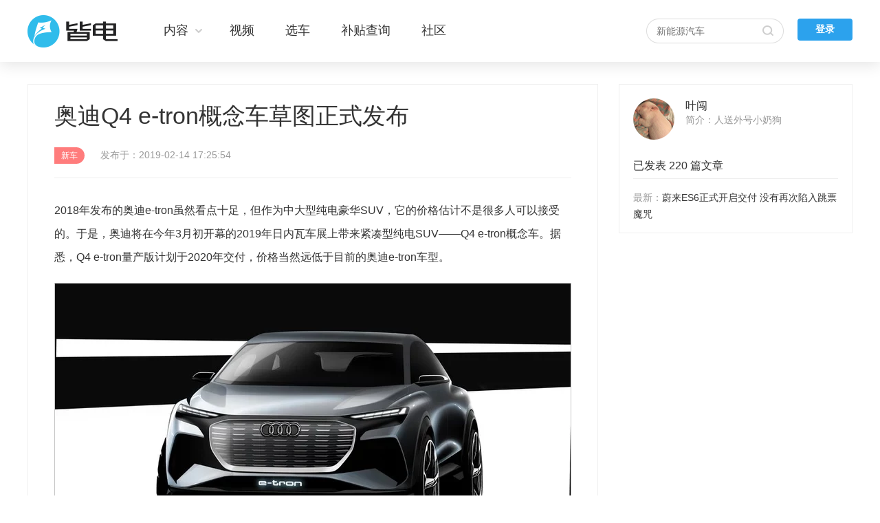

--- FILE ---
content_type: text/html
request_url: https://www.geeknev.com/news/264/2645307.html
body_size: 10940
content:

<!DOCTYPE html>
<html lang="en">
<!--path:geeknev/pc/art/art/art.html  tag:201811061748  update by lianglixing at 2018-11-6 17:48:43-->
<head>
<meta charset="UTF-8">
<title>奥迪Q4 e-tron概念车草图正式发布｜皆电</title>
<meta name="keywords" content="奥迪Q4,奥迪e-tron,奥迪(进口),特斯拉,本田(进口),长江汽车,宝马,奔驰(进口),奥迪,华晨宝马" />
<meta name="description" content="撞色前脸设计、8边形的前进气格栅、细长型的LED大灯、夸张的进气口无不透着Q8的范儿。" />
<meta name="Author" content="yangzhifang_gz hebotao_gz">
<meta http-equiv="Cache-Control" content="no-transform " />
<meta content="always" name="referrer">
<meta name="mobile-agent" content="format=html5; url=//m.geeknev.com/264/2645307.html">
<link rel="alternate" media="only screen and(max-width: 640px)" href="//m.geeknev.com/264/2645307.html" >
<meta name="applicable-device" content="pc">
<link href="//ue.3conline.com/geeknev/pc/??/common/m/reset/reset.css,/art/m/c-function/c-function.css,/art/m/c-lay/c-lay.css,/art/m/c-box/c-box.css,/common/m/comment/comment.css" type="text/css" rel="stylesheet" />
<link href="//ue.3conline.com/geeknev/pc/??/art/p/art/art.css,/art/w/backTop/1.0.0/backTop.css,/art/w/bdshare/1.0.0/bdshare.css,/art/w/modCar/1.0.0/modCar.css,/art/w/boxAuthor/1.0.0/boxAuthor.css" type="text/css" rel="stylesheet" />
<!-- 设备跳转 -->
<!--common:jump--><script>!function(a,b){var o,c=navigator.userAgent.toLowerCase(),d=location.href.toLowerCase(),e=location.hostname,f=b.referrer.toLowerCase(),g=f.split("/")[2],h=location.search,i=location.hash,j=".geeknev.com",k="m.geeknev.com",l="ipad.geeknev.com",m={},n={SB:c.indexOf("symbian")>-1,NK:c.indexOf("nokia")>-1,BB:c.indexOf("blackberry")>-1,WCE:c.indexOf("windows ce")>-1,WP:c.indexOf("windows phone")>-1,Mobile:c.indexOf("mobile")>-1,Android:c.indexOf("android")>-1,Iphone:c.indexOf("iphone")>-1,Ipod:c.indexOf("ipod")>-1,Ipad:c.indexOf("ipad")>-1,Mipad:c.indexOf("mi-pad")>-1,WX:c.indexOf("micromessenger")>-1};m.bIsWeixin=n.weixin?!0:!1,m.browserType=n.Ipad||n.Mipad?"ipad":n.SB||n.BB||n.WCE||n.WP||n.NK?"wap":n.Mobile||n.Android||n.Iphone||n.Ipod?"wap_3g":"main",a.PCGPARAM&&"object"==typeof a.PCGPARAM||(a.PCGPARAM=m),o=function(){},o.prototype={init:function(c,n,o){function u(a,c,d,e,f){b.cookie=a+"="+c+";expires="+new Date((new Date).getTime()+d).toGMTString()+";path="+e+";domain="+f}var r,s,t,v,w,p=m.browserType,q=c[p];return"function"==typeof n&&n(p,c),"jump2"==o&&"undefined"!=typeof c&&"undefined"!=typeof c.wap_3g&&"main"!=m.browserType?(a.deviceJumpUrl=c,b.addEventListener("DOMContentLoaded",function(){var a=b.createElement("iframe");a.src="/global_ssi/geeknev/jump_layer/",a.style.display="none",a.id="JiframeDeviceJump",b.body.appendChild(a)},!1),!1):"main"==p||h.indexOf("type=checked")>-1||e.indexOf("cms.pc")>-1||"undefined"==typeof q||""==q?!1:-1!=d.indexOf(q)&&(r="http://"+k+"/w/",d!=r)?!1:(s=!1,t="referrerUrl",""==f?(s=!0,u(t,f,-1e3,"/",j)):((-1==g.indexOf(j)||-1!=g.indexOf("mrobot"))&&(s=!0,u(t,f,1e4,"/",j)),g!=e&&(f+d).split(k).length>=2&&(s=!0,u(t,f,1e4,"/",j)),g!=e&&(f+d).split(l).length>=2&&(s=!0,u(t,f,1e4,"/",j))),s?(h&&h.indexOf("fromApp")>-1&&(q+=-1!=q.indexOf("?")?"&fromApp":"?fromApp"),(i||h)&&(v=/[\?|#]ad=([^&|^#]*)/i.exec(h+i),v&&(w=v[1],q+=-1!=q.indexOf("?")?"#ad="+w:-1!=q.indexOf("#")?"?ad="+w:"#ad="+w)),location.href=q,void 0):!1)}},a.deviceJump=new o}(window,document);</script><!--/common:jump-->
<script>deviceJump.init({"main":"//www.geeknev.com/news/264/2645307.html","wap_3g":"//m.geeknev.com/264/2645307.html"});</script>
</head>
<body id="Jlazy_load">
<div id="ivy_div" style="display: none;"></div>
<!-- 广告头 -->
<script>if(!window._addIvyID) document.write('<script src="//www.pconline.com.cn/js/ivy.js"><\/script>');</script>
<!-- 计数器 -->
<script>
window._common_counter_code_='channel=5';
window._common_counter_uuid_='__uuid=4364:0.5;000056965:0.5:cms&';
window._common_counter_from_='cms';
!(function(){var domain=".geeknev.com",reffer=document.referrer,tagName="img";if(!window.PCGPARAM||(window.PCGPARAM&&PCGPARAM.browserType!="main")){if(!!document.cookie.match(/(^|; )referrerUrl=[^;]+/)){reffer=document.cookie.match(/(^|; )referrerUrl=([^;]+)/)[2];document.cookie="referrerUrl=;expires="+new Date(new Date().getTime()-10000).toGMTString()+";path=/;domain="+domain}tagName="script"}var elem=(document.body.insertBefore(document.createElement(tagName),document.body.firstChild));elem.style.display="none";elem.src=location.protocol+"//count"+domain+"/count.php?"+(window._common_counter_uuid_?window._common_counter_uuid_:"")+_common_counter_code_+"&screen="+screen.width+"*"+screen.height+"&refer="+encodeURIComponent(reffer)+"&anticache="+new Date().getTime()+"&url="+encodeURIComponent(location.href)+"&from="+(window._common_counter_from_?window._common_counter_from_:"")+"&gmvshows="+(window._common_counter_gmvshows_?window._common_counter_gmvshows_:"")+"&iframeCode="+(self===top?0:(top===parent?1:2))})();
</script>
<!-- 公共头部 -->
<!--common:header--><!--  @require common:reset.css -->
<!--header--><style type="text/css">/*! /common/w/header/1.0.0/_header.css*/
dl,dt,dd,ul,li{margin:0;padding:0}.fl{float:left}.fr{float:right}.clearfix{*zoom:1}.clearfix:after{content:"\20";clear:both;height:0;display:block;overflow:hidden}#navibar-nav-total{display:none;position:absolute;top:12px;left:20px;background:#f44;border-radius:5px;width:5px;height:5px}.nb-none{display:none}.navibar{min-width:1200px;text-align:left;position:relative;z-index:555;height:90px;background-color:#fff;color:#666;font:12px/28px "微软雅黑","宋体"}.navibar-wap{width:1200px;margin:0 auto;height:90px;position:relative;z-index:11}.navibar-content{width:100%;height:89px;background:#fff;border-bottom:1px solid #fff;border-bottom:1px solid #f2f2f2\9;box-shadow:0 5px 20px rgba(0,0,0,.1)}.navibar-la{float:left;display:inline}.navibar-lb{float:right;display:inline}.navibar a{color:#333}.navibar a:hover{color:#2ca2ed}.navibar-logo{width:198px;height:90px}.navibar-logo-link{width:133px;height:90px;float:left;-webkit-transform-origin:left top;-moz-transform-origin:left top;-ms-transform-origin:left top;transform-origin:left top}.navibar-logo-link img{margin-top:10px}.navibar-fixed .navibar-logo-link{-webkit-transform:scale(.66);-moz-transform:scale(.66);-ms-transform:scale(.66);transform:scale(.66)}.ie_6_7_8.navibar-fixed .navibar-logo-link{width:88px;height:46px;margin-top:6px;background:url(//ueimg.3conline.com/geeknev/pc/common/w/header/1.0.0/img/logo-small.png?__sprite) no-repeat left center}.navibar-nav{font-size:14px;font-size:18px}.navibar-nav-drop{float:left}.navibar-nav-other,.navibar-nav-ctr{height:89px;line-height:89px;float:left}.navibar-nav-ctr,.navibar-nav-other a{margin-right:40px}.navibar-nav-ctr{position:relative;background:#fff;padding-right:20px;cursor:pointer}.navibar-nav-dropico{width:10px;height:6px;position:absolute;right:0;top:50%;margin-top:-3px;background:url(//ueimg.3conline.com/geeknev/pc/common/w/header/1.0.0/img/drop.png?__sprite) no-repeat 0 0;transition:.25s;-moz-transition:.25s;-webkit-transition:.25s;-o-transition:.25s;transform:rotate(0deg);-ms-transform:rotate(0deg);-moz-transform:rotate(0deg);-webkit-transform:rotate(0deg);-o-transform:rotate(0deg)}.navibar-user-load dt:hover .navibar-nav-dropico,.navibar-nav-ctr:hover .navibar-nav-dropico,.navibar-nav-ctr-up .navibar-nav-dropico{transition:.25s;-moz-transition:.25s;-webkit-transition:.25s;-o-transition:.25s;transform:rotate(180deg);-ms-transform:rotate(180deg);-moz-transform:rotate(180deg);-webkit-transform:rotate(180deg);-o-transform:rotate(180deg)}.navibar-drop{width:100%;height:46px;position:absolute;left:0;top:89px;display:none;z-index:10}.navibar-drop-item{width:100%;height:46px;border-top:1px solid #ebebeb;display:none;background:#fff}.navibar-drop-wap{text-align:left;font-size:16px;color:#999;width:1200px;height:45px;margin:0 auto;line-height:45px}.navibar-drop-wap a{color:#999;float:left;margin-right:30px;text-indent:0}.navibar-drop-wap span{display:block;float:left;height:45px}.navibar-drop-wap .w198{width:198px}.navibar-drop-wap .w294{width:294px}.navibar-drop-wap .w390{width:390px}.navibar-search{float:right;margin-top:27px}.navibar-search-form{width:200px;height:36px;background:url(//ueimg.3conline.com/geeknev/pc/common/w/header/1.0.0/img/search-bg.png?__sprite) no-repeat 0 0;float:right}.navibar-search-form input{outline:0}.navibar-search-sub{width:35px;height:36px;float:right;filter:alpha(opacity=0);opacity:0;border:0;cursor:pointer}.navibar-search-input{width:146px;height:36px;line-height:36px;border:0;background:0 0;font-size:14px;padding-left:15px;float:left}.navibar-search-input::-webkit-input-placeholder{color:#757575}.navibar-search-input:-moz-placeholder{color:#757575}.navibar-search-input::-moz-placeholder{color:#757575}.navibar-search-input:-ms-input-placeholder{color:#757575}.navibar-search-gray{color:#757575}.navibar-user{margin-left:20px;display:inline-block;position:relative;min-width:77px;height:90px}.navibar-user-noload{height:90px;line-height:90px;font-size:14px;display:inline-block;*width:77px}.navibar-user-noload a{float:right;display:inline-block;margin-top: 27px;width: 80px;height: 32px;background: #2ca2ed;border-radius: 4px;line-height: 32px;text-align: center;font-weight: 600;font-size: 14px;color: #fff;}.navibar-user-noload a:hover{color: #fff}.navibar-user-noload span{display:block;width:10px;height:14px;margin:39px 10px 0 0;border-right:1px solid #b9b9b9;float:right}.navibar-user-load{height:90px;display:none;*width:120px}.navibar-user-load dl{float:right;margin-top:34px;position:relative}.navibar-user-load dt{height:26px;padding-right:15px;line-height:26px;cursor:pointer;position:relative}.navibar-user-load dt span{width:26px;height:26px;display:block;float:left;border-radius:26px;overflow:hidden}.navibar-user-load dt i{float:left;padding-left:5px;height:26px;overflow:hidden;font-size:14px}.navibar-user-load dt a{color:#333}.navibar-user-load dd{position:absolute;display:none;top:35px;right:0;padding:10px 20px;line-height:28px;text-align:left;background:#fff;white-space:nowrap;border:1px solid #efefef;box-shadow:0 0 10px #dadada}.navibar-user-load dd a{display:block}.navibar-user-load dd i{display:block;position:absolute;left:50%;top:-10px;margin-left:-6px;width:0;height:0;border-left:10px solid transparent;border-right:10px solid transparent;border-bottom:10px solid #efefef}.navibar-user-load dd em{display:block;position:absolute;left:0;top:2px;margin-left:-10px;width:0;height:0;border-left:10px solid transparent;border-right:10px solid transparent;border-bottom:10px solid #fff}.navibar-user-load dd .red{color:#ff4040}.navibar-user,.navibar-drop-wap span,.navibar-wap,.navibar-logo,.navibar-logo-link,.navibar-nav-other,.navibar-nav-ctr,.navibar-drop,.navibar-user-noload,.navibar-user-load,.navibar-search,.navibar-user-load dl,.navibar-user-noload span,.navibar-content,.navibar-user-noload a{-webkit-transition:all .6s;-moz-transition:all .6s;transition:all .6s}.navibar-fixed .navibar-content{position:fixed;height:59px;box-shadow:none;border-bottom:1px solid #f2f2f2}.navibar-fixed .navibar-wap,.navibar-fixed .navibar-drop-wap{width:99%}.navibar-fixed .navibar-wap{height:60px;min-width:900px}.navibar-fixed .navibar-logo{width:148px;height:59px}.navibar-fixed .navibar-nav-other,.navibar-fixed .navibar-nav-ctr{height:59px;line-height:59px}.navibar-fixed .navibar-user,.navibar-fixed .navibar-user-noload,.navibar-fixed .navibar-user-load{height:59px}.navibar-fixed .navibar-user-noload a{margin-top:12px;}.navibar-fixed .navibar-drop{top:59px;box-shadow:0 5px 20px rgba(0,0,0,.1)}.navibar-fixed .navibar-user-load dl{margin-top:18px}.navibar-fixed .navibar-search{margin-top:12px}.navibar-fixed .navibar-user-noload span{margin-top:24px}.navibar-fixed .navibar-drop-wap .w198{width:148px}</style>
<div class="navibar clearfix" id="navibar">
<div class="navibar-content">
<div class="navibar-wap clearfix">
<div class="navibar-la">
<div class="navibar-logo fl"><a href="//www.geeknev.com/" title="皆电" class="navibar-logo-link"><img src="//www1.geeknev.com/global/logo/images/h131X70.png" alt="" /></a></div>
<div class="navibar-nav fl">
<div class="navibar-nav-drop clearfix">
<!-- 一级导航 第一个 S -->
<div class="navibar-nav-ctr">
<a href="//www.geeknev.com/news/" target="_blank">内容</a>
<i class="navibar-nav-dropico"></i>
</div>
<!-- 一级导航 第一个 E -->
</div>
<!-- 其它独立导航 -->
<div class="navibar-nav-other">
<a href="//www.geeknev.com/video/" target="_blank">视频</a>
<a href="//auto.geeknev.com/" target="_blank">选车</a>
<a href="//auto.geeknev.com/subsidy/" target="_blank">补贴查询</a>
<a href="//www.geeknev.com/autox/" target="_blank">社区</a>
</div>
</div>
</div>
<div class="navibar-lb">
<div class="navibar-user fr">
<div class="navibar-user-noload clearfix">
<a href="//creator.geeknev.com/creator-ui/#/login" target="_blank">登录</a>
</div>
<div class="navibar-user-load">
<!-- <dl>
<dt>
<a href="#" target="_blank">
<span><img src="//zzb.pcauto.com.cn/tools/img/?26x26" width="26" height="26" alt=""></span>
<i>你的昵称</i>
</a>
</dt>
<dd>
<i><em></em></i>
<a href="#" target="_blank">个人中心</a>
<a href="#" target="_blank">评论回复<span class="red"></span></a>
<a href="#" target="_blank">系统通知<span class="red"></span></a>
<a href="#" target="_blank">我的收藏</a>
<a href="#" target="_blank">退出登录</a>
</dd>
</dl> -->
</div>
</div>
<div class="navibar-search fr">
<div class="navibar-search-ico"></div>
<div class="navibar-search-form">
<form action="//ks.geeknev.com/cms.shtml" target="_blank">
<input type="text" name="q" class="navibar-search-input navibar-search-gray" data-mrc="新能源汽车" value="新能源汽车" placeholder="请输入关键词">
<input type="submit" class="navibar-search-sub" value="">
</form>
</div>
</div>
</div>
</div>
<div class="navibar-drop">
<!-- 二级导航 第一个 S -->
<div class="navibar-drop-item">
<div class="navibar-drop-wap">
<span class="w198"></span>
<a href="//www.geeknev.com/news/" target="_blank">新车</a>
<a href="//www.geeknev.com/review/" target="_blank">评测</a>
<a href="//www.geeknev.com/whybuy/" target="_blank">导购</a>
<a href="//www.geeknev.com/dealer/" target="_blank">车市</a>
<a href="//www.geeknev.com/carcare/" target="_blank">用车</a>
<a href="//www.geeknev.com/tech/" target="_blank">技术</a>
<a href="//www.geeknev.com/industry/" target="_blank">行业</a>
<a href="//www.geeknev.com/racing/" target="_blank">赛事</a>
</div>
</div>
<!-- 二级导航 第一个 E -->
</div>
</div>
</div><!--/header--><!--/common:header-->
<div class="doc">
<div class="section clearfix">
<!-- 左侧内容 -->
<div class="layA">
<!-- 文章内容 -->
<div class="artMain">
<!-- 文章正文 -->
<div class="artCon">
<div class="artTh borderB">
<p class="txt">奥迪Q4 e-tron概念车草图正式发布</p>
<p class="info">
<em class="icon-tag">新车</em>
<i class="sub gray">发布于：2019-02-14 17:25:54</i>
</p>
</div>
<div class="artTb">
<p>2018年发布的奥迪e-tron虽然看点十足，但作为中大型纯电豪华SUV，它的价格估计不是很多人可以接受的。于是，奥迪将在今年3月初开幕的2019年日内瓦车展上带来紧凑型纯电SUV&mdash;&mdash;Q4 e-tron概念车。据悉，Q4 e-tron量产版计划于2020年交付，价格当然远低于目前的奥迪e-tron车型。</p><p style="text-align: center;"><img alt="日内瓦首发 奥迪Q4 e-tron概念车预告图" class="art-pic-for-cmt" data-height="487" data-width="900" src="//www1.geeknev.com/zt/global/images/blank.gif" #src="//img0.geeknev.com/geeknev/1902/14/2645307_autohomecar__chccqfxk2b6aung6aagmfwldgpg827_thumb.jpg"  style="border:1px solid #C6C6C6;" title="日内瓦首发 奥迪Q4 e-tron概念车预告图"/></p><p>先于实车亮相的是奥迪Q4 e-tron的设计草图。作为奥迪最新款SUV概念车，设计语言自然也要向老大哥Q8学习。撞色前脸设计、八边形的前进气格栅、细长的LED大灯、夸张的进气口无不透着Q8的范儿。</p><p style="text-align: center;"><img alt="日内瓦首发 奥迪Q4 e-tron概念车预告图" class="art-pic-for-cmt" data-height="466" data-width="900" src="//www1.geeknev.com/zt/global/images/blank.gif" #src="//img0.geeknev.com/geeknev/1902/14/2645307_autohomecar__chsenvxk2b6agjrlaaheo-lcfya581_thumb.jpg"  style="border:1px solid #C6C6C6;" title="日内瓦首发 奥迪Q4 e-tron概念车预告图"/></p><p>车身侧面的分段式腰线特征明显，溜背造型和粗壮的D柱遗传自奥迪e-tron，硕大的轮毂是凸显动感的重要手段，敦实有力是车身侧面给人的主要印象。</p><p style="text-align: center;"><img alt="日内瓦首发 奥迪Q4 e-tron概念车预告图" class="art-pic-for-cmt" data-height="555" data-width="900" src="//www1.geeknev.com/zt/global/images/blank.gif" #src="//img0.geeknev.com/geeknev/1902/14/2645307_autohomecar__chccqfxk2b6avmalaaoosydxnqu654_thumb.jpg"  style="border:1px solid #C6C6C6;" title="日内瓦首发 奥迪Q4 e-tron概念车预告图"/></p><p>内饰部分，刚硬的线条和金属元素是奥迪诠释科技感的方式，中控多屏设计、横贯式空调出风口、平底方向盘，无不在展示奥迪最年轻的一面。</p><p>动力部分，官方尚未透露太多信息。参考奥迪e-tron的动力系统，前后两台电机的作用下可产生360PS、561N&middot;m的动力，Boost模式下可飙升至408PS、664N&middot;m，WLTP工况最大续航里程为400km（NEDC工况估计会再高20%左右）。</p><div class="cmsArtCite"><div class="cmsArtMainTit"><span class="cmsArtMainTitRound"><strong>&ldquo;走量&rdquo;纯电SUV 奥迪率先发力</strong></span></div></div><p>背靠大众集团的奥迪，一直在多车款的竞争中不落下风。小到A1，大到Q8，奥迪在每个车型领域都能填满自己阵营的产品。此次即将发布的Q4 e-tron概念年，定位为紧凑型豪华纯电SUV，相对容易&ldquo;走量&rdquo;。而老对手奔驰和宝马则在发布EQC和iX3之后就沉没寡言，仅有一些零星的消息露出。</p><p style="text-align: center;"><img alt="奥迪Q4 e-tron概念车发布草图 将亮相日内瓦" class="art-pic-for-cmt" data-height="367" data-width="550" src="//www1.geeknev.com/zt/global/images/blank.gif" #src="//img0.geeknev.com/geeknev/1902/14/2645307_9d3b273eb68c4c24b630bafe68eafebd_thumb.jpg"  style="border:1px solid #C6C6C6;" title="奥迪Q4 e-tron概念车发布草图 将亮相日内瓦"/></p><p>奔驰EQB是一款神秘的紧凑型豪华纯电SUV，它将基于奔驰即将推出的GLB打造，大致相当于GLB的纯电版本。据悉，奔驰已为新车注册了EQB 200、EQB 250等多个名称，说明新车的推出只是时间问题。</p><p style="text-align: center;"><img alt="奥迪Q4 e-tron概念车发布草图 将亮相日内瓦" class="art-pic-for-cmt" data-height="726" data-width="1024" src="//www1.geeknev.com/zt/global/images/blank.gif" #src="//img0.geeknev.com/geeknev/1902/14/2645307_bmw-i_vision_dynamics_concept-2017-1024-05_thumb.jpg"  style="border:1px solid #C6C6C6;" title="奥迪Q4 e-tron概念车发布草图 将亮相日内瓦"/></p><p>宝马方面，纯电版的3系和i4相当令人关注。过去三年，宝马已经投入7亿欧元，用于升级慕尼黑工厂以生产这些全新纯电车型（包括升级车身焊装车间、车间扩建、建造全新的喷涂车间）。据外媒猜测，i4将有一款后驱版和一款全驱版，在全新的第5代eDrive平台的加持下，可实现550-700km的综合续航。</p><div class="cmsArtCite"><div class="cmsArtMainTit"><span class="cmsArtMainTitRound"><strong>玩电动 传统品牌需要多从用户角度思考</strong></span></div></div><p>为什么这么说呢？就拿买车提车的流程来说，以特斯拉、蔚来为首的新势力车企会派专员为车主办理琐碎的手续，几乎所有环节都不需要车主费脑筋。到提车环节，蔚来员工还会专门与车主合影留念，给予每位车主足够的尊贵感。</p><p style="text-align: center;"><img alt="奥迪Q4 e-tron概念车发布草图 将亮相日内瓦" class="art-pic-for-cmt" data-height="2000" data-width="3000" src="//www1.geeknev.com/zt/global/images/blank.gif" #src="//img0.geeknev.com/geeknev/1902/14/2645307_11264065_thumb.jpg"  style="border:1px solid #C6C6C6;" title="奥迪Q4 e-tron概念车发布草图 将亮相日内瓦"/></p><p>再打个比方，奢侈品装在Shopping Mall的玻璃柜子里会显得特别精美，但是将它们拿到农贸市场就不是那么回事了。特斯拉们就先明白了这个道理。</p><p style="text-align: right;">（文：皆电 叶闯）</p>
</div>
</div>
<!-- 点赞 -->
<div class="voteWrap">
<span class="btnVote" id="btnVote">
<i class="icon-vote"></i><em class="vote-num"></em>
<span class="plus hide">+<i>1</i></span>
</span>
</div>
<!-- 相关标签 -->
<div class="relTag gray">
<span class="label">相关标签：</span>
<p class="tagList">
<em class="tag"><a href="//www.geeknev.com/taglist/tagword166.html" target="_blank">新车资讯</a></em>
</p>
</div>
<!-- 运营推广位 -->          
<div class="ctrlBanner">
<a href="//www.geeknev.com" target="_blank" class="pic"><img src="https://img4.pcauto.com.cn/pcauto/images/auto_cms/20240429/19998800_org.jpg" alt=""></a>
</div>

</div>
<!-- 策划栏目 -->
<div class="boxA">
<div class="thA"><span class="mark">推荐阅读</span></div>
<div class="plst">
<ul class="clearfix">
<li>
<a target="_blank" href="//www.geeknev.com/news/264/2645307.html" class="pic">
<img src="//www1.geeknev.com/zt/global/images/blank.gif" #src="//img0.geeknev.com/geeknev/1902/14/g_2645307_1550134322685.jpg"  alt="" width="264" height="176">
<em class="txt">奥迪Q4 e-tron概念车草图正式发布</em>
<i class="bgRgba"></i>
</a>
</li>
<li>
<a target="_blank" href="//www.geeknev.com/news/264/2645127.html" class="pic">
<img src="//www1.geeknev.com/zt/global/images/blank.gif" #src="//img0.geeknev.com/geeknev/1902/12/g_2645127_1549958881270.jpg"  alt="" width="264" height="176">
<em class="txt">全新一代ZOE参数曝光 WLTP续航为400km</em>
<i class="bgRgba"></i>
</a>
</li>
<li>
<a target="_blank" href="//www.geeknev.com/news/264/2645087.html" class="pic">
<img src="//www1.geeknev.com/zt/global/images/blank.gif" #src="//img0.geeknev.com/geeknev/1902/12/g_2645087_1549957895791.jpg"  alt="" width="264" height="176">
<em class="txt">特斯拉将推出廉价版Model S与Model X</em>
<i class="bgRgba"></i>
</a>
</li>
<li>
<a target="_blank" href="//www.geeknev.com/news/264/2645047.html" class="pic">
<img src="//www1.geeknev.com/zt/global/images/blank.gif" #src="//img0.geeknev.com/geeknev/1902/12/g_2645047_1549944947420.jpg"  alt="" width="264" height="176">
<em class="txt">宝马5系旅行车PHEV插混版谍照曝光</em>
<i class="bgRgba"></i>
</a>
</li>
<li>
<a target="_blank" href="//www.geeknev.com/news/264/2645027.html" class="pic">
<img src="//www1.geeknev.com/zt/global/images/blank.gif" #src="//img0.geeknev.com/geeknev/1902/12/g_2645027_1549942322008.jpg"  alt="" width="264" height="176">
<em class="txt">奥迪e-tron英国售价公布 高于捷豹I-Pace</em>
<i class="bgRgba"></i>
</a>
</li>
<li>
<a target="_blank" href="//www.geeknev.com/news/264/2644987.html" class="pic">
<img src="//www1.geeknev.com/zt/global/images/blank.gif" #src="//img0.geeknev.com/geeknev/1902/11/g_2644987_1549876450141.jpg"  alt="" width="264" height="176">
<em class="txt">宝马i7或2022年推出 续航至少600km</em>
<i class="bgRgba"></i>
</a>
</li>
</ul>
</div>
</div>
<!-- 网友评论 -->
<div class="cmtCon comment" id="Jcmt"></div>
</div>
<!-- 右侧内容 悬浮-->
<div class="layB">
<div class="slideRight" id="slideRight">
<!-- 作者信息栏 -->
<!--boxAuthor-->
<div class="boxAuthor">
<div class="info clearfix">
<em class="pic">
<a href="//www.geeknev.com/author/author4292.html" target="_blank">
<img src="//img0.geeknev.com/geeknev/headphoto/1806/20186/7/15283574089720.jpg" alt="" width="60" height="60">
</a>
</em>
<div class="txt">
<p class="name"><a href="//www.geeknev.com/author/author4292.html" target="_blank">叶闯</a></p>
<p class="des gray">简介：人送外号小奶狗</p>
</div>
</div>
<div class="tlst" id="Jtlst">
<!-- 
<div class="tlstTh borderB">已发表 146 篇文章</div>
<ul>
<li>
<a href="//www.geeknev.com/news/264/2645267.html" target="_blank">
<span class="label gray">最新：</span>
<em class="des">零跑发布2019年保价计划 应对补贴退坡</em>
</a>
</li>
</ul> -->
</div>
</div>
<!--/boxAuthor-->
<!--车系模块-->
<!--modCar--><div class="borderBox boxCxCar" id="J-boxCxCar"></div><!--/modCar-->
</div>
</div>
</div> 
</div>
<!-- 左侧悬浮 -->
<div class="slideLeft">
<!-- 分享 -->
<!--bdshare--><!-- 分享 -->
<div id="bdshare_warp" shareType="tools" class="bdshare-warp"></div>
<div class="shareCover hide" id="JshareCover"></div><!--/bdshare-->
<!-- 评论+收藏 -->
<div id="pcCmt">
<span class="pcCmt cmt"><a href="#Jcmt"><i></i><em>评论</em></a></span>
<span class="pcCmt fav" id="btnCollect"><i></i><em>收藏</em></span>
</div>
</div>
<!-- 回到顶部 -->
<!--backTop--><a href="javascript:window.scrollTo(0,0);" class="backTop hide" id="backTop"></a><!--/backTop-->
<!-- 公共尾部 -->
<!--common:footer--><!--  @require common:reset.css -->
<!--footer--><style type="text/css">/*! /common/w/footer/1.0.0/_footer.css*/
.footer{min-width:1200px;text-align:left;background:#2a2d34;color:#666;font:12px/28px "微软雅黑","宋体"}.footer-wap{width:1200px;margin:0 auto}.footer-beian{padding:30px 0;text-align:center;font-size:14px;line-height:20px;color:#fff;border-top:1px solid #3a404c;color:#939393}.footer-beian dl{display:inline-block}.footer-beian dt{float:left}.footer-beian dd{float:left}.footer-beian a{color:#939393}.footer-info{padding:50px 0}.footer-share{float:left;margin-top:19px;height:70px;width:400px}.footer-logo{width:166px;height:70px;float:left}.footer-logo a{display:block;width:138px;height:70px}.footer-logo .pcLogo{text-align:center;font-size:14px;height:auto;color:#fff}.footer-share-item{height:40px;float:left;margin-top:27px}.footer-share-item a{display:block;float:left;width:40px;height:40px;margin-right:20px;position:relative}.footer-share-wx{background-repeat: no-repeat;}.footer-share-wx:hover{background-repeat: no-repeat;}.footer-share-wb{background-repeat: no-repeat;}.footer-share-wb:hover{background-repeat: no-repeat;}.footer-share-tt{background-repeat: no-repeat;}.footer-share-tt:hover{background-repeat: no-repeat;}.footer-share-line{border-left:1px solid #3a404c;float:left;height:27px;width:30px;float:left;margin-top:8px}.footer-share-pop{position:absolute;width:214px;height:118px;background:#fff;border:1px solid #efefef;top:-130px;left:50%;margin-left:-107px;display:none}.footer-share-pop dl{height:118px}.footer-share-pop dt{width:118px;height:118px;float:left}.footer-share-pop dd{width:95px;height:118px;float:right;color:#333;line-height:24px;text-align:center}.footer-share-pop dd span{padding-top:22px;display:block}.footer-share-item a:hover .footer-share-pop{display:block}.footer-pop-sjx{width:14px;height:8px;position:absolute;bottom:-8px;left:50%;margin-left:-7px;background-repeat: no-repeat;}.footer-item{float:right;display:inline}.footer-item dl{float:left;margin-right:60px;line-height:40px;font-size:14px;white-space: nowrap;}.footer-item dl:last-child{margin-right:0;}.footer-item dt{color:#fff;height:40px;text-align:left}.footer-item dt a{color:#fff}.footer-item dd{color:#828c96}.footer-item dd a{color:#828c96}.footer-item dd a:hover{color:#fff}.footer-share-wx{background-position:0px 0px}.footer-share-wx:hover{background-position:0px -43px}.footer-share-wb{background-position:0px -86px}.footer-share-wb:hover{background-position:0px -129px}.footer-share-tt{background-position:0px -172px}.footer-share-tt:hover{background-position:0px -215px}.footer-pop-sjx{background-position:-26px -258px}.footer-share-wx,.footer-share-wx:hover,.footer-share-wb,.footer-share-wb:hover,.footer-share-tt,.footer-share-tt:hover,.footer-pop-sjx{background-image: url(//ueimg.3conline.com/geeknev/pc/common/p/headerandfooter/headerandfooter_dev_1_z.png)}</style>
<div class="footer" id="footerbar">
<div class="footer-wap clearfix">
<div class="footer-info clearfix">
<div class="footer-share clearfix">
<div class="footer-logo"><a href="//www.geeknev.com" target="_blank"><img src="//www1.geeknev.com/global/logo/images/131X70.png" alt="logo" /></a><a href="http://www.pconline.cn/" class="pcLogo" target="_blank">太平洋汽车旗下</a></div>
<div class="footer-share-item">
<i class="footer-share-line"></i>
<a href="javascript:" class="footer-share-wx">
<div class="footer-share-pop">
<dl>
<dt><img src="//www1.geeknev.com/zt/gz20180207/footer/wxzh.jpg" width="118" height="118" alt=""></dt>
<dd>
<span>扫码关注<br>微信公众号<br>“GeekEV”</span>
</dd>
</dl>
<em class="footer-pop-sjx"></em>
</div>
</a>
<a href="//weibo.com/6447943473/" class="footer-share-wb"></a>
<a href="//www.toutiao.com/c/user/84474745755/" class="footer-share-tt"></a>
</div>
</div>
<div style="float: left; font-size: 18px;color: white;margin-top: 52px;margin-left: 40px;display: flex;align-items: center;">相关品牌
<span style="display: inline-block;width: 1px;height: 27px;background-color: #3a3f4b;margin-left: 20px;vertical-align: middle;"></span>
<img src="https://www1.pcauto.com.cn/gz20240809/geeknev/imgs/yidian-logo.png" style="margin-left: 20px;">
<img src="https://www1.pcauto.com.cn/gz20240809/geeknev/imgs/jidian-logo.png" style="margin-left: 40px;">
</div>
<div class="footer-item clearfix">
<dl>
<dt>关于我们</dt>
<dd>
<p><a href="//www.geeknev.com/about/" target="_blank">关于皆电</a></p>
<p><a href="//www.geeknev.com/policy/" target="_blank">隐私保护政策</a></p>
<p><a href="//www.geeknev.com/policy/" target="_blank">社区准则</a></p>
</dd>
</dl>
<dl>
<dt>服务条款</dt>
<dd>
<p><a href="//www.geeknev.com/about/" target="_blank">联系我们</a></p>
<p><a href="//www.geeknev.com/about/" target="_blank">为什么选择皆电</a></p>
</dd>
</dl>
<dl>
<dt>合作伙伴</dt>
<dd>
<p><a href="//www.pcauto.com.cn" target="_blank">太平洋汽车</a></p>
<p><a href="https://www.pcauto.com" target="_blank">PCauto</a></p>
<p><a href="http://hao.360.cn" target="_blank">360导航</a></p>
<p><a href="https://auto.360.cn/&sign=360_7e9b4d04/" target="_blank">360汽车</a></p>
</dd>
</dl>
</div>
</div>
<div class="footer-beian">
<div>
<dl>
<dt>网站备案号：</dt>
<dd>
<a href="https://beian.miit.gov.cn" target="_blank">粤B2-20040647号</a>
</dd>
</dl>
</div>
<div>
<dl>
<dt><img src="//img0.geeknev.com/geeknev/home/embed/1803/20183/16/15211661743870.png"></dt>
<dd>
<a target="_blank" href="http://www.beian.gov.cn/portal/registerSystemInfo?recordcode=44010602003912">粤公网安备 44010602003912号</a>
</dd>
</dl>
</div>
</div>
</div>
</div><!--/footer--><!--/common:footer-->
<!-- @require common:pc-require -->  
<script type="text/javascript">
window._REQUIRE_CONFIG_ = {
"domain": "//ue.3conline.com/geeknev/pc",
"path": {},
"deps": {},
"combo": true,
"comboUrl": "/??"
};
window.PAGECONFIG = {
sgid: 4364
}
/* 投票+收藏相关+作者信息 */
var voteConfig = {
articleId: '2645307',
bipUrl: '//bip.geeknev.com',
authorid:'4292'
}
/*评论相关配置*/
window.CommentNS={
pageUrl: '//www.geeknev.com/news/264/2645307.html',
cmtCallBack:function(cmtLen){}
}
</script>
<script src="//js.3conline.com/min2/temp/v2/plugin-lazy_webp_v2.js" charset="utf-8"></script>
<script>
//图片按需
var artLazy = Lazy.create({
lazyId: "Jlazy_load",
trueSrc: '#src',
webpFunc: function(src) {
var arrTest = src.match(/^(\/\/img(|0|w|0w)\.(?:geeknev)\.com\/(?:geeknev|images\/pcautogallery\/modle\/article)\/(\d{4,6})\/(\d+)\/[^.]+\.)(jpg|png)$/i);
if (arrTest) {
if (arrTest[2] == '' || arrTest[2] == '0') {
var sYear = '' + arrTest[3],
nYearLen = sYear.length,
sDay = ('' + arrTest[4]).length > 1 ? arrTest[4] : '0' + arrTest[4];
if (nYearLen == 5) {
sYear = sYear.substr(2, 2) + '0' + sYear.substr(4);
} else if (nYearLen == 6) {
sYear = sYear.substr(2);
}
if (parseInt('' + sYear + sDay) > 170106) {
return arrTest[1] + 'webp';
} else {
return src;
}
} else {
return arrTest[0] + '.webp';
}
} else {
return src;
}
},
//jsList: jsList_,
offset: 1000,
delay: 100,
delay_tot: 1000
});
Lazy.init(artLazy);
</script>
<script src="//ue.3conline.com/geeknev/pc/common/m/pc-require/index.js"></script>
<script src="//ue.3conline.com/geeknev/pc/common/m/jquery/jquery.js"></script><script src="//ue.3conline.com/geeknev/pc/??/common/m/jquery-qrcode/jquery-qrcode.js,/common/m/bdshare/bdshare.js,/art/m/j-CookieUtil/j-CookieUtil.js,/common/m/comment/comment.js"></script>
<script src="//ue.3conline.com/geeknev/pc/??/art/p/art/art.js,/common/w/footer/1.0.0/footer.js,/common/w/header/1.0.0/header.js,/art/w/backTop/1.0.0/backTop.js,/art/w/modCar/1.0.0/modCar.js,/art/w/boxAuthor/1.0.0/boxAuthor.js"></script>
<!-- 广告尾 -->
<script>_submitIvyID();</script>
</body>
</html>


--- FILE ---
content_type: text/html; charset=GBK
request_url: https://bip.geeknev.com/intf/article.jsp?callback=getArticleCount&common_session_id=&act=getArticleCount&siteId=7&articleId=2645307
body_size: 354
content:














getArticleCount({"id":7965293,"agreeCount":4,"addAgree":0,"againstCount":0,"addAgainst":0,"collectCount":0,"addCollect":0,"createTime":1550134991000,"siteId":7,"updateTime":1653929066000,"articleId":2645307,"isAgree":"0"});


--- FILE ---
content_type: text/html; charset=GBK
request_url: https://bip.geeknev.com/intf/article.jsp?callback=isCollect&common_session_id=&act=isCollect&siteId=7&articleId=2645307
body_size: 182
content:














isCollect({"code":-1,"message":"登录后才能操作！"});

--- FILE ---
content_type: text/html
request_url: https://www.geeknev.com/3g/other/author/author4292.html?callback=successJsonpCallback
body_size: 1327
content:
successJsonpCallback(
{
"data":[
{
"pic": "//img0.geeknev.com/geeknev/1906/18/g_2657939_1560832207019.jpg",
"title": "蔚来ES6正式开启交付 没有再次陷入跳票魔咒",
"summary": "截止今年5月，蔚来ES8累计交付17550辆，在所有新势力车企里排名第一。预计ES6的月交付量会超越ES8。",
"url": "//www.geeknev.com/news/265/2657939.html",
"wapUrl": "//m.geeknev.com/265/2657939.html",
"time": "2019-06-18 13:31",
"type": "smallPic",
"tag": "新车",
"tagurl": "//www.geeknev.com/news/domestic/",
"articleid": "2657939"
},
{
"pic": "//img0.geeknev.com/geeknev/1906/12/g_2657499_1560343119093.jpg",
"title": "401/480/520km 小鹏G3长续航版本曝光",
"summary": "57kWh电池版本对应401km续航，67kWh版本对应480km和520km续航。",
"url": "//www.geeknev.com/news/265/2657499.html",
"wapUrl": "//m.geeknev.com/265/2657499.html",
"time": "2019-06-12 20:39",
"type": "smallPic",
"tag": "新车",
"tagurl": "//www.geeknev.com/news/domestic/",
"articleid": "2657499"
},
{
"pic": "//img0.geeknev.com/geeknev/1906/11/g_2657339_1560252823575.jpg",
"title": "奔驰燃料电池车GLC F-Cell亮相国内",
"summary": "新车的最大续航为437km，采用氢气作为动力来源。",
"url": "//www.geeknev.com/news/265/2657339.html",
"wapUrl": "//m.geeknev.com/265/2657339.html",
"time": "2019-06-11 19:36",
"type": "smallPic",
"tag": "新车",
"tagurl": "//www.geeknev.com/news/domestic/",
"articleid": "2657339"
},
{
"pic": "//img0.geeknev.com/geeknev/1906/11/g_2657259_1560222931587.jpg",
"title": "比亚迪秦EV官图发布 续航有望超500km？",
"summary": "若秦EV的NEDC续航可以达到600km左右，即可比肩Model 3车型。",
"url": "//www.geeknev.com/news/265/2657259.html",
"wapUrl": "//m.geeknev.com/265/2657259.html",
"time": "2019-06-11 11:53",
"type": "smallPic",
"tag": "新车",
"tagurl": "//www.geeknev.com/news/domestic/",
"articleid": "2657259"
},
{
"pic": "//img0.geeknev.com/geeknev/1906/10/g_2657167_1560162440281.jpg",
"title": "比亚迪e2量产车型下线 预计7月中旬上市",
"summary": "e2搭载能量密度为160Wh/kg的动力电池。",
"url": "//www.geeknev.com/news/265/2657167.html",
"wapUrl": "//m.geeknev.com/265/2657167.html",
"time": "2019-06-10 18:37",
"type": "smallPic",
"tag": "新车",
"tagurl": "//www.geeknev.com/news/domestic/",
"articleid": "2657167"
},
{
"pic": "//img0.geeknev.com/geeknev/1906/10/g_2657128_1560152183521.jpg",
"title": "奥迪e-tron召回 解决漏水问题以防失火",
"summary": "此前，热失控和电池短路是大家最为关注的电动车起火原因。",
"url": "//www.geeknev.com/news/265/2657128.html",
"wapUrl": "//m.geeknev.com/265/2657128.html",
"time": "2019-06-10 15:43",
"type": "smallPic",
"tag": "新车",
"tagurl": "//www.geeknev.com/news/overseas/",
"articleid": "2657128"
},
{
"pic": "//img0.geeknev.com/geeknev/1906/09/g_2657047_1560061265858.jpg",
"title": "蔚来取消“电池租用”计划 用户无法购买“换电版”车型",
"summary": "若选用“电池租用”计划，车价立减10万来到25.8万，剩下的就是每月1660元的电池租金，需连续60个月交付。",
"url": "//www.geeknev.com/industry/265/2657047.html",
"wapUrl": "//m.geeknev.com/265/2657047.html",
"time": "2019-06-09 15:42",
"type": "smallPic",
"tag": "行业",
"tagurl": "//www.geeknev.com/industry/news/",
"articleid": "2657047"
},
{
"pic": "//img0.geeknev.com/geeknev/1906/09/g_2657067_1560065679328.jpg",
"title": "特斯拉用新专利提升安全 之前紧急情况不能优先处理",
"summary": "特斯拉新专利，弥补了此前老版本软件的缺陷。",
"url": "//www.geeknev.com/news/265/2657067.html",
"wapUrl": "//m.geeknev.com/265/2657067.html",
"time": "2019-06-09 15:41",
"type": "smallPic",
"tag": "新车",
"tagurl": "//www.geeknev.com/news/overseas/",
"articleid": "2657067"
}
],
"total":220,
"pageNo":1,
"pageSize":40,
"hasNextPage":1
}
)

--- FILE ---
content_type: text/css
request_url: https://ue.3conline.com/geeknev/pc/??/common/m/reset/reset.css,/art/m/c-function/c-function.css,/art/m/c-lay/c-lay.css,/art/m/c-box/c-box.css,/common/m/comment/comment.css
body_size: 2166
content:
/*! /common/m/reset/reset.css*/
html{color:#000;background:#fff;-webkit-text-size-adjust:none}body,h1,h2,h3,h4,blockquote,p,dl,dt,dd,ul,ol,li,th,td,form,fieldset,legend,button,input,textarea{margin:0;padding:0}body,button,input,select,textarea{font:12px/21px Microsoft Yahei,PingFangSC-Regular,arial,sans-serif}button,input,select,textarea,h1,h2,h3,h4{font-size:100%}body{color:#333}em,i{font-style:normal}ol,ul{list-style:none;list-style-position:outside}table{border-collapse:collapse;border-spacing:0}img,fieldset{border:0;vertical-align:middle}a{color:#333;text-decoration:none;outline:0}a:hover{color:#2ca2ed;text-decoration:none}.fl,.mark{float:left;display:inline}.fr,.subMark,.mark-sub{float:right;display:inline}.spanclass,.contentdiv{display:none}img{vertical-align:top}.clearfix:after{content:"\20";clear:both;height:0;display:block;overflow:hidden}.clearfix{*zoom:1}.clear{font-size:0;line-height:0;height:0;overflow:hidden;clear:both;visibility:hidden}/*! /art/m/c-function/c-function.css*/
.hide{display:none}.borderT{border-top:1px solid #efefef}.borderB{border-bottom:1px solid #efefef}.bgRgba{background-color:#000;opacity:.5;filter:alpha(opacity=50)}/*! /art/m/c-lay/c-lay.css*/
.doc{min-width:1200px;margin:0 auto}.section{width:1200px;margin:0 auto}.layA{width:830px;float:left;display:inline}.layB{width:340px;float:right;display:inline}/*! /art/m/c-box/c-box.css*/
.boxA{padding:30px 0 0}.boxA .thA{height:36px;line-height:36px;padding-bottom:15px}.boxA .thA .mark{font-size:24px;font-weight:700}.boxA .inner{width:1200px;margin:0 auto}.boxA .colA{width:830px;float:left}.txts li{padding-left:28px;font-size:16px;line-height:44px;color:#000;background-repeat: no-repeat;}.txts li{background-position:14px 21px}.txts li{background-image: url(//ueimg.3conline.com/geeknev/pc/art/m/c-box/c-box_z.png)}/*! /common/m/comment/comment.css*/
.cmtcontainer{width:100%}.cmtarea{margin-bottom:40px}.cmtarea-header{margin-bottom:20px;font-weight:700;font-size:24px;color:#444;line-height:31px}.cmtarea-section{display:-webkit-box;display:-webkit-flex;display:-moz-box;display:-ms-flexbox;display:flex}.cmtarea-section-avatar{-webkit-flex-shrink:0;-ms-flex-negative:0;flex-shrink:0;width:50px;height:50px;border-radius:50%;overflow:hidden}.cmtarea-section-avatar-img{width:100%;height:100%;object-fit:cover}.cmtarea-section-content{-webkit-box-flex:1;-webkit-flex:1;-moz-box-flex:1;-ms-flex:1;flex:1;margin-left:10px;margin-right:24px}.cmtarea-section-content-editor{width:100%;height:124px;-moz-box-sizing:border-box;box-sizing:border-box;overflow-y:auto;padding:11px 20px;background:#f9f9fa;border-radius:4px;border:0;line-height:28px;color:#0a0a0a;font-size:14px}.cmtarea-section-content-editor:focus{outline:0}.cmtarea-btn{display:inline-block;width:96px;height:46px;background:#2ca2ed;border-radius:25px;line-height:46px;text-align:center;font-size:16px;color:#fff;cursor:pointer}.sectionTitWrap{margin-bottom:25px;font-weight:600;font-size:20px;line-height:28px;color:#0a0a0a}.cmt-item{display:-webkit-box;display:-webkit-flex;display:-moz-box;display:-ms-flexbox;display:flex;margin-bottom:25px}.cmt-item.is-reply{-webkit-box-orient:vertical;-webkit-box-direction:normal;-webkit-flex-direction:column;-moz-box-orient:vertical;-moz-box-direction:normal;-ms-flex-direction:column;flex-direction:column}.cmt-item.is-reply:last-child{margin-bottom:0}.cmt-item-avatar{-webkit-flex-shrink:0;-ms-flex-negative:0;flex-shrink:0;width:50px;height:50px;margin-right:15px;border-radius:50%;overflow:hidden}.cmt-item-avatar img{width:100%;height:100%;object-fit:cover}.cmt-item-right{-webkit-box-flex:1;-webkit-flex:1;-moz-box-flex:1;-ms-flex:1;flex:1}.cmt-item-name{display:-webkit-box;display:-webkit-flex;display:-moz-box;display:-ms-flexbox;display:flex;-webkit-box-align:center;-webkit-align-items:center;-moz-box-align:center;-ms-flex-align:center;align-items:center;margin-bottom:7px;font-weight:600;font-size:14px;color:#0a0a0a;line-height:20px}.cmt-item-name .txt-s{color:#969696;margin:0 4px;font-weight:400}.cmt-item-content{margin-bottom:10px;font-size:14px;color:#0a0a0a;line-height:28px}.cmt-item-tools{display:-webkit-box;display:-webkit-flex;display:-moz-box;display:-ms-flexbox;display:flex;line-height:24px;font-size:12px;color:#c8c8c8}.cmt-item-tools .cmt-item-time{-webkit-box-flex:1;-webkit-flex:1;-moz-box-flex:1;-ms-flex:1;flex:1}.cmt-item-tools .cmt-item-reply,.cmt-item-tools .cmt-item-like{-webkit-flex-shrink:0;-ms-flex-negative:0;flex-shrink:0;min-width:48px;margin-left:37px;cursor:pointer}.cmt-item-tools .cmt-item-reply:hover,.cmt-item-tools .cmt-item-like:hover,.cmt-item-tools .cmt-item-reply.active,.cmt-item-tools .cmt-item-like.active{color:#0073ff;font-weight:600}.cmt-item-tools .icon-msg,.cmt-item-tools .icon-like{display:inline-block;width:24px;height:24px;vertical-align:middle}.cmt-item-tools .icon-msg{background:url(https://www1.pcauto.com.cn/zt/gz20230809/geeknev/imgs/icon-msg.png);background-size:contain}.cmt-item-tools .icon-like{background:url(https://www1.pcauto.com.cn/zt/gz20230809/geeknev/imgs/icon-like.png);background-size:contain}.cmt-item-tools .cmt-item-reply:hover .icon-msg,.cmt-item-tools .cmt-item-reply.active .icon-msg{background:url(https://www1.pcauto.com.cn/zt/gz20230809/geeknev/imgs/icon-msg-blue.png);background-size:contain}.cmt-item-tools .cmt-item-like:hover .icon-like,.cmt-item-tools .cmt-item-like.active .icon-like{background:url(https://www1.pcauto.com.cn/zt/gz20230809/geeknev/imgs/icon-like-blue.png);background-size:contain}.cmt-replys{padding:25px 28px;margin-top:24px;background-color:#f9f9fa}.cmt-replys .cmt-item.is-reply:nth-child(n+3){display:none}.cmt-replys.expand .cmt-item.is-reply:nth-child(n+3){display:block}.icon-jinhua{display:inline-block;width:50px;height:18px;margin-left:8px;background:url(https://www1.pcauto.com.cn/zt/gz20230809/geeknev/imgs/icon-jinhua.png);background-size:contain;vertical-align:middle}.reply-collapse-btn{font-size:14px;color:#1e506b;letter-spacing:0;line-height:28px;cursor:pointer}.reply-collapse-btn:after{content:"";display:inline-block;width:12px;height:12px;margin-left:4px;background:url(https://www1.pcauto.com.cn/zt/gz20230809/geeknev/imgs/arrow-down.png);background-size:contain;-webkit-transition:all .3s;-moz-transition:all .3s;transition:all .3s}.cmt-replys.expand .reply-collapse-btn:after{-webkit-transform:rotate(180deg);-moz-transform:rotate(180deg);-ms-transform:rotate(180deg);transform:rotate(180deg)}.popbox-container{position:fixed;opacity:0;top:-100%;left:50%}.login-pop{-webkit-transform:translate(-50%,-50%);-moz-transform:translate(-50%,-50%);-ms-transform:translate(-50%,-50%);transform:translate(-50%,-50%);min-width:320px;min-height:162px;-moz-box-sizing:border-box;box-sizing:border-box;padding:46px 40px 36px;background:#fff;border-radius:5px}.popbox-content{display:-webkit-box;display:-webkit-flex;display:-moz-box;display:-ms-flexbox;display:flex;-webkit-box-orient:vertical;-webkit-box-direction:normal;-webkit-flex-direction:column;-moz-box-orient:vertical;-moz-box-direction:normal;-ms-flex-direction:column;flex-direction:column;-webkit-box-align:center;-webkit-align-items:center;-moz-box-align:center;-ms-flex-align:center;align-items:center}.msg-txt{font-weight:700;font-size:18px;color:#333;line-height:24px;text-align:center}.msg-link{display:inline-block;width:80px;height:32px;margin-top:24px;line-height:32px;background:#2ca2ed;border-radius:4px;font-weight:600;font-size:14px;color:#fff;text-align:center}.msg-link:hover{color:#fff}.popbox-container .icon-close{width:16px;height:16px;background:url(https://www1.pcauto.com.cn/zt/gz20230809/geeknev/imgs/icon-close.png);background-size:contain;cursor:pointer}.popbox-container.login-pop .icon-close{position:absolute;top:14px;right:14px}.msg-default{min-width:200px;padding:12px 30px;-moz-box-sizing:border-box;box-sizing:border-box;border-radius:4px;background-color:#edf2fc;border:1px solid #ebeef5;-webkit-transition:opacity .3s,top .4s;-moz-transition:opacity .3s,top .4s;transition:opacity .3s,top .4s}.msg-warning{background-color:#fdf6ec;border-color:#faecd8}.msg-error{background-color:#fef0f0;border-color:#fde2e2}.msg-success{background-color:#f0f9eb;border-color:#e1f3d8}.msg-default .msg-content{color:#909399;text-align:center}.msg-warning .msg-content{color:#e6a23c}.msg-error .msg-content{color:#f56c6c}.msg-success .msg-content{color:#67c23a}.no-comment{display:-webkit-box;display:-webkit-flex;display:-moz-box;display:-ms-flexbox;display:flex;-webkit-box-orient:vertical;-webkit-box-direction:normal;-webkit-flex-direction:column;-moz-box-orient:vertical;-moz-box-direction:normal;-ms-flex-direction:column;flex-direction:column;-webkit-box-align:center;-webkit-align-items:center;-moz-box-align:center;-ms-flex-align:center;align-items:center;padding:60px 0}.no-comment-img{width:252px;height:auto}.no-comment-txt{margin-top:20px;font-size:14px;color:#c8c8c8;line-height:20px}.cmtarea-reply{margin-top:12px;margin-bottom:0}.reply-section-content-editor{display:block;width:100%;height:50px;padding:11px 20px;-moz-box-sizing:border-box;box-sizing:border-box;overflow-y:auto;background:#fff;border:1px solid #2ca2ed}.reply-section-content-editor:focus{outline:0}.reply-section-footer{margin-top:16px;text-align:right}.cmtfooter{margin-top:10px;margin-bottom:80px;text-align:center}.cmtarea-cmtFetch{display:inline-block;font-weight:600;font-size:18px;color:#0073ff;line-height:25px;cursor:pointer}

--- FILE ---
content_type: text/css
request_url: https://ue.3conline.com/geeknev/pc/??/art/p/art/art.css,/art/w/backTop/1.0.0/backTop.css,/art/w/bdshare/1.0.0/bdshare.css,/art/w/modCar/1.0.0/modCar.css,/art/w/boxAuthor/1.0.0/boxAuthor.css
body_size: 2255
content:
/*! /art/p/art/art.css*/
.doc{padding-top:32px}.gray{color:#999}.red{color:#ff4040}.borderBox{border:1px solid #efefef}.icon-tag{display:inline-block;*vertical-align:auto;zoom:1;*display:inline;color:#fff;font-size:12px;height:24px;line-height:24px;padding:0 10px;border-top-right-radius:24px;border-bottom-right-radius:24px;background-color:#ff7c7c}.plst ul{width:855px}.plst li{float:left;margin-right:20px;padding-bottom:20px}.plst a{display:block;width:264px;height:176px;position:relative}.plst .txt{position:absolute;bottom:12px;left:0;padding:0 15px;width:230px;font-size:14px;line-height:24px;color:#fff;z-index:1;height:48px;overflow:hidden}.plst .bgRgba{position:absolute;top:0;left:0;width:264px;height:176px;z-index:0}.relTag{padding-top:40px;font-size:14px;line-height:28px}.relTag .label{float:left}.relTag .tagList{overflow:hidden}.relTag .tag{display:inline-block;border:1px solid #efefef;padding:0 20px;height:28px;line-height:28px;border-radius:50px}.artMain{border:1px solid #efefef;padding:0 38px 40px}.artTh .txt{padding:20px 0;font-size:34px;line-height:50px}.artTh .info{line-height:24px;padding-bottom:20px}.artTh .sub{font-size:14px;padding-left:20px}.artTb{line-height:34px;font-size:16px;padding-top:30px}.artTb p{margin:0 auto 20px}.artTb p img{max-width:750px}.artTb .txt,.artTb .pic{}.artTb .pic{text-align:center}.iframe-video,.videoIfame{width:750px!important;height:421px!important}.voteWrap{text-align:center}.btnVote{display:inline-block;height:50px;line-height:50px;border-radius:50px;padding:0 22px 0 42px;background-color:#ff7c7c;color:#fff;font-size:14px;font-weight:700;cursor:pointer;position:relative}.voted{background-color:#cecece}.btnVote .vote-num{padding-left:10px}.btnVote .icon-vote{display:inline-block;width:22px;height:22px;top:3px;position:relative;background-repeat: no-repeat;}.btnVote .plus{opacity:0;display:none\9;*display:none}.ctrlBanner{padding-top:50px}.slideRight{background:#fff}.slideRightFix{width:340px;position:fixed;top:0;left:50%;margin-left:260px;background:#fff}.slideLeft{position:fixed;top:120px;left:50%;margin-left:-662px}#pcCmt .cmt i{background-repeat: no-repeat;}#pcCmt .cmt a{display:block}#pcCmt .fav i{background-repeat: no-repeat;}#pcCmt{margin-top:10px}#pcCmt .pcCmt{width:50px;display:block;position:relative}#pcCmt .pcCmt em{position:absolute;color:#fff;bottom:2px;left:0;width:50px;text-align:center}#pcCmt .pcCmt i{width:50px;height:50px;display:block;margin:0 auto;margin-bottom:1px;cursor:pointer}#pcCmt .cmt i:hover{background-repeat: no-repeat;}#pcCmt .collected i,#pcCmt .fav i:hover{background-repeat: no-repeat;}.cmsArtCite{border-left:6px solid #2ca2ed;padding-left:10px;margin-bottom:20px}.cmsArtMainTit{color:#2ca2ed;font:400 24px/28px Microsoft Yahei;margin:0}.cmsArtSubTit{font:400 16px/18px Microsoft Yahei;margin-top:8px}.cmsArtMainTit a{color:#2ca2ed}.cmsArtMainTit a:hover{color:#f70}.priceTable{border-collapse:separate;border-spacing:1px}.priceTable .priceTableTit,.priceTable .priceTableTit a{color:#fff}.priceTableTit,.priceTableTit td{background:#0777dd}.priceTableCar p{padding-left:12px}.cmtAct{position:relative}.cmtCount{height:21px;margin-left:26px;background-image:url(//ueimg.3conline.com/geeknev/pc/art/p/art/icon3.png);background-repeat:no-repeat;background-position:left 6px;-webkit-background-size:14px 13px;background-size:14px 13px;padding-left:22px;min-width:55px;font-size:14px;color:#999}.cmtCount a{color:#f44}.cmtAct a,.cmtAct1 a{position:absolute;top:4px;left:111px;height:24px;line-height:24px;padding:0 8px;background:#ff4544;color:#fff;font-size:12px;border-radius:3px}.cmtAct a{height:30px;line-height:30px;font-size:14px}.cmtAct a:hover{color:#fff}.cmtAct a::before{content:"";position:absolute;bottom:9.5px;left:-10px;width:0;height:0;border:5px solid #ff4544;border-color:transparent #ff4544 transparent transparent}.cmtAct1{position:relative;margin-left:7px}.cmtAct1 a{position:absolute;top:-2px;left:6px;color:#fff!important;white-space:nowrap;max-width:220px;overflow:hidden;text-overflow:ellipsis}.cmtAct1::before{position:absolute;top:0;left:0;margin-top:7px;content:"";width:0;height:0;border:3px solid #ff4544;border-color:transparent #ff4544 transparent transparent}.btnVote .icon-vote{background-position:-29px 0px}#pcCmt .cmt i{background-position:0px -25px}#pcCmt .fav i{background-position:0px -78px}#pcCmt .cmt i:hover{background-position:0px -131px}#pcCmt .collected i,#pcCmt .fav i:hover{background-position:0px -184px}.btnVote .icon-vote,#pcCmt .cmt i,#pcCmt .fav i,#pcCmt .cmt i:hover,#pcCmt .collected i,#pcCmt .fav i:hover{background-image: url(//ueimg.3conline.com/geeknev/pc/art/p/art/art_z.png)}/*! /art/w/backTop/1.0.0/backTop.css*/
.hide{display:none}.backTop{position:fixed;width:48px;height:48px;background:url(//ueimg.3conline.com/geeknev/pc/art/w/backTop/1.0.0/backTop.png) no-repeat;bottom:20px;right:50%;margin-right:-646px;cursor:pointer}/*! /art/w/bdshare/1.0.0/bdshare.css*/
.shareCover{width:100%;height:100%;position:fixed;left:0;top:0;filter:progid:DXImageTransform.Microsoft.gradient(enabled='true', startColorstr='#7F000000', endColorstr='#7F000000');background:rgba(0,0,0,.5);z-index:501;_position:absolute;_top:expression(eval(document.documentElement.scrollTop))}#bdshare .iTxt{display:none}#bdshare a,#bdshare em{display:block;float:none;width:50px;height:50px;padding:0;color:transparent;margin:0;margin-bottom:1px;cursor:pointer}#bdshare .qq,#bdshare .more,#bdshare .weixin{display:none}#bdshare .weixin_timeline{display:block!important}#bdshare .bds_tsina{background-repeat: no-repeat;}#bdshare .bds_weixin{background-repeat: no-repeat;}#bdshare .bds_qzone{background-repeat: no-repeat;}#bdshare .bds_tsina:hover{background-repeat: no-repeat;}#bdshare .bds_weixin:hover{background-repeat: no-repeat;}#bdshare .bds_qzone:hover{background-repeat: no-repeat;}.wxpop{position:fixed;width:310px;height:310px;background:#fff;border:1px solid #d8d8d8;z-index:11001;font-size:12px;display:none;left:50%;margin-left:-166px;top:50%;margin-top:-166px}.wxpop .wxpop-hd{height:50px;line-height:50px;padding:0 10px;text-align:center;font-weight:400;font-size:18px;border-bottom:1px solid #eee}.wxpop .wxpop-close{width:20px;height:20px;position:absolute;right:12px;top:12px;color:#999;text-decoration:none;font-size:16px;background:url(//www1.pcauto.com.cn/20140804/art/artIcons_v3.png) no-repeat -74px -564px}.wxpop .wxpop-body{padding:20px 10px;width:151px;height:151px;margin:0 auto}.wxpop .wxpop-footer{font-size:14px;color:#777;padding:5px 0;text-align:center;line-height:22px;border-top:1px solid #eee}#bdshare .bds_tsina{background-position:0px 0px}#bdshare .bds_weixin{background-position:0px -53px}#bdshare .bds_qzone{background-position:0px -106px}#bdshare .bds_tsina:hover{background-position:0px -159px}#bdshare .bds_weixin:hover{background-position:0px -212px}#bdshare .bds_qzone:hover{background-position:0px -265px}#bdshare .bds_tsina,#bdshare .bds_weixin,#bdshare .bds_qzone,#bdshare .bds_tsina:hover,#bdshare .bds_weixin:hover,#bdshare .bds_qzone:hover{background-image: url(//ueimg.3conline.com/geeknev/pc/art/w/bdshare/1.0.0/bdshare_z.png)}/*! /art/w/modCar/1.0.0/modCar.css*/
.boxCxCar{padding:25px 20px 20px;display:none}.boxCxCar .pic{float:left;margin-right:16px}.boxCxCar .txts{overflow:hidden;line-height:24px}.boxCxCar .txts .carName{font-size:16px;font-weight:700}.boxCxCar .txts .price{font-size:14px;color:#ff4040;display:block}.boxCxCar .carPic{width:270px;height:202px;position:relative;margin:10px auto;display:block}.boxCxCar .tabBox{margin-top:10px;text-align:center}.boxCxCar .tabBox>a{width:70px;height:33px;background-color:#2ca2ed;border-radius:4px;display:inline-block;*display:inline;*zoom:1;font-size:14px;color:#fff;line-height:33px;text-align:center;margin:0 5px}.boxCxCar .borderMsk{position:absolute;width:50px;height:28px;padding-left:30px;color:#fff;line-height:28px;font-size:12px;right:3px;bottom:10px;background-repeat: no-repeat;}.boxCxCar .borderMsk{background-position:0px 0px}.boxCxCar .borderMsk{background-image: url(//ueimg.3conline.com/geeknev/pc/art/w/modCar/1.0.0/modCar_z.png)}/*! /art/w/boxAuthor/1.0.0/boxAuthor.css*/
.gray{color:#999}.boxAuthor{border:1px solid #efefef;padding:20px 20px 0;background-color:#fff;margin-bottom:20px}.boxAuthor .info{padding-bottom:20px}.boxAuthor .pic{width:60px;height:60px;border-radius:50%;overflow:hidden;float:left}.boxAuthor .txt{padding-left:16px;overflow:hidden}.boxAuthor .name{font-size:16px}.boxAuthor .des{font-size:14px;line-height:20px}.boxAuthor .tlst .tlstTh{font-size:16px;height:36px;line-height:36px}.boxAuthor .tlst li{line-height:24px;font-size:14px;overflow:hidden;padding:15px 0}

--- FILE ---
content_type: application/javascript
request_url: https://js.3conline.com/min2/temp/v2/plugin-lazy_webp_v2.js
body_size: 2389
content:
var Lazy={create:function(o){o.delay=o.delay||300;o.delay_tot=o.delay_tot||1000;o.timmer=undefined;o.time_act=0;o.target=(typeof o.target=="string")?document.getElementById(o.target):o.target||window;o.imgList=[];this.addImg(o,o.lazyId);this.filterImg(o,o.filterId);if(o.jsList){o.jsCount=o.jsList.length;this._each(o.jsList,function(ind,obj){obj.oDom=(typeof(obj.id)=='object')});for(var i=0;i<o.jsCount;i++){o.jsList[i].oDom=(typeof(o.jsList[i].id)=='object')?o.jsList[i].id:document.getElementById(o.jsList[i].id);}}else{o.jsList=[];o.jsCount=0;}
return o;},init:function(o){if(o.imgCount<1&&o.jsCount<1)return;var _sel=this;if(_sel._checkIe=="uncheck"){var ua=navigator.userAgent.toLowerCase();if(ua.indexOf('msie')!=-1||ua.indexOf('rv:11')!=-1||ua.indexOf('edge')!=-1){_sel._checkIe='isIe';}else{_sel._checkIe='noIe';}
if(ua.indexOf("android")>-1||ua.indexOf("iphone")>-1||ua.indexOf("ipod")>-1||ua.indexOf("ipad")>-1){_sel._checkPhone='isPhone';}else{_sel._checkPhone='noPhone';}
for(var i=0,l=_sel._unsupport.length;i<l;i++){if(ua.indexOf(_sel._unsupport[i])>-1){_sel._checkSupport=false;break;}}}
if(_sel._checkIe=='isIe'){_sel._start(o);}else{if(_sel._checkWebp=="uncheck"){var canWebpCookie=_sel._getCookie('canWebp');if(canWebpCookie=='1'){_sel._canWebp=!0;_sel._checkWebp="checked";_sel._start(o);}else if(canWebpCookie=='0'){_sel._canWebp=!1;_sel._checkWebp="checked";_sel._start(o);}else{_sel._checkWebp="checking";_sel._runningList.push(o);var checkedFunc=function(){_sel._checkWebp="checked";for(var i=0,l=_sel._runningList.length;i<l;i++){_sel._start(_sel._runningList[i]);}
_sel._runningList=[];if(_sel._canWebp){_sel._setCookie('canWebp','1',1000*60*60*24*365);}else{_sel._setCookie('canWebp','0',1000*60*60*24*365);}};var webpImg=new Image;var handleWebp=setTimeout(function(){checkedFunc();},500);webpImg.onload=function(){_sel._canWebp=!!(webpImg.height>0&&webpImg.width>0);checkedFunc();clearTimeout(handleWebp);};webpImg.onerror=function(){checkedFunc();clearTimeout(handleWebp);};webpImg.src="[data-uri]";}}else if(_sel._checkWebp=="checking"){_sel._runningList.push(o);}else if(_sel._checkWebp=="checked"){_sel._start(o);}}},addImg:function(o,lazyId){var _sel=this;var _imgList=_sel._checkImgAtt(lazyId,o.trueSrc);if(o.imgList.length==0){o.imgList=_imgList;}else{var __imgList=[];_sel._each(_imgList,function(ind,val){var bRepeat=false;for(var i=0,l=o.imgList.length;i<l;i++){if(o.imgList[i]===val){bRepeat=true;break;}}
if(!bRepeat){__imgList.push(val);}});o.imgList=o.imgList.concat(__imgList);}
o.imgCount=o.imgList.length;},filterImg:function(o,lazyId){if(!lazyId)return;var imgList=this._checkImgAtt(lazyId,o.trueSrc);this._filterImg(o,imgList);},loadImgPreset:function(o,lazyId){var _sel=this,preloadImg=_sel._checkImgAtt(lazyId,o.trueSrc);if(preloadImg.length>0){_sel._each(preloadImg,function(ind,val){_sel._setSrc(o,val);_sel._filterImg(o,val);});}},loadImgHidden:function(o,lazyId){var imgList=this._checkImgAtt(lazyId,o.trueSrc),imgListLen=imgList.length;if(imgListLen>0){var oSite=this._calcSite(o);for(var i=imgListLen-1;i>=0;i--){var img=imgList[i],imgH=img.clientHeight,imgTop;if(imgH==0){continue;}
imgTop=this._getObjTop(img,oSite.winTop);if(imgTop>(oSite.nStar-imgH)&&imgTop<(oSite.nEnd+imgH)){this._setSrc(o,img);this._filterImg(o,img);}}}},_eCatch:{},_eHandle:0,_runningList:[],_unsupport:['opera mini'],_checkIe:'uncheck',_checkPhone:'uncheck',_checkSupport:!0,_checkWebp:'uncheck',_canWebp:!1,_isFunction:function(obj){return Object.prototype.toString.call(obj)==="[object Function]";},_addEvent:function(o,e,func){if(o.addEventListener){o.addEventListener(e,func,false);}else{o.attachEvent("on"+e,func);}
this._eCatch[++this._eHandle]={"handler":func};return this._eHandle;},_removeEvent:function(o,e,func){if(o.addEventListener){o.removeEventListener(e,this._eCatch[func].handler,false);}else{o.detachEvent("on"+e,this._eCatch[func].handler);}},_setCookie:function(sName,sValue,nTime){document.cookie=sName+"="+sValue+";path=/; domain="+window.location.hostname+"; expires="+new Date(+new Date()+nTime).toGMTString();},_getCookie:function(sName){return document.cookie.replace(new RegExp(".*(?:^|; )"+sName+"=([^;]*).*|.*"),"$1");},_each:function(o,fn){for(var index=0,len=o.length;index<len;index++){fn.call(o[index],index,o[index]);}},_converToArray:function(nodes){var array=[];try{array=Array.prototype.slice.call(nodes,0);}catch(e){for(var i=0,len=nodes.length;i<len;i++){array.push(nodes[i]);}}
return array;},_checkImg:function(lazyId){var _sel=this,imgList=[],lazyIdType;if(typeof lazyId=="string"){lazyIdType='string';lazyId=[].concat(lazyId);}else if(typeof lazyId=="object"){if(lazyId.length!==undefined&&lazyId.length>0){var lazyObj=lazyId[0];if(typeof lazyObj=="string"){lazyIdType='string';}else if(typeof lazyObj=="object"&&lazyObj.nodeType===1){lazyIdType='dom';}}else if(lazyId.length===undefined&&lazyId.nodeType===1){lazyIdType='dom';lazyId=[].concat(lazyId);}}
if(lazyIdType=='string'){_sel._each(lazyId,function(ind,val){var lid=document.getElementById(val);if(!lid)return;var imgs;if(document.querySelectorAll){imgs=document.querySelectorAll('#'+val+' img');}else{imgs=lid.getElementsByTagName("img");}
imgList=imgList.concat(imgs&&_sel._converToArray(imgs));});}else if(lazyIdType=='dom'){imgList=imgList.concat(_sel._converToArray(lazyId));}
return imgList;},_checkImgAtt:function(lazyId,trueSrc){var returnList=[],imgList=this._checkImg(lazyId);this._each(imgList,function(ind,val){if(val.getAttribute(trueSrc)){returnList.push(val);}});return returnList;},_filterImg:function(o,imgList){if(imgList.nodeType===1)imgList=[].concat(imgList);this._each(imgList,function(ind,val){for(var i=0,l=o.imgList.length;i<l;i++){if(o.imgList[i]===val){o.imgList.splice(i,1);o.imgCount--;}}});},_start:function(o){if(this._checkSupport){o.e1=this._addEvent(o.target,"scroll",this._loadFunc(o));o.e2=this._addEvent(o.target,"touchmove",this._loadFunc(o));o.e3=this._addEvent(o.target,"touchend",this._loadFunc(o));this._loadMain(o);this._addEvent(window,"load",this._loadFunc(o));}else{this._loadAll(o);}},_getObjTop:function(oDom,winTop){if(!oDom)return 0;var oTop=0;if(oDom.getBoundingClientRect){oTop=oDom.getBoundingClientRect().top+winTop;}else{while(oDom.offsetParent){oTop+=oDom.offsetTop;oDom=oDom.offsetParent;}}
return oTop;},_calcSite:function(o){var oSite={};if(this._checkPhone=="isPhone"){oSite.winH=document.documentElement.clientHeight;oSite.winTop=window.scrollY;}else{oSite.winH=document.documentElement.clientHeight||document.body.clientHeight;oSite.winTop=Math.max(document.documentElement.scrollTop,document.body.scrollTop);}
oSite.winBot=oSite.winTop+oSite.winH;if(!o.offset){o.offset=oSite.winH/2;}
oSite.nStar=oSite.winTop-o.offset;oSite.nEnd=oSite.winBot+o.offset;return oSite;},_loadFunc:function(o){return function(){if(o.time_act&&((1*new Date()-o.time_act)>o.delay_tot)){o.timmer&&clearTimeout(o.timmer);Lazy._loadMain(o);}else{o.timmer&&clearTimeout(o.timmer);o.timmer=setTimeout(function(){Lazy._loadMain(o);},o.delay);}}},_loadMain:function(o){o.time_act=1*new Date();var oSite=this._calcSite(o);var imgCache=[];for(var i=o.imgCount-1;i>=0;i--){var img=o.imgList[i],imgH=img.clientHeight,imgTop,imgBot;if(imgH==0){continue;}
imgTop=this._getObjTop(img,oSite.winTop);imgBot=imgTop+imgH;if((imgTop>oSite.nStar&&imgTop<oSite.nEnd)||(imgBot>oSite.nStar&&imgBot<oSite.nEnd)){if(imgTop>oSite.winTop&&imgTop<oSite.winTot){this._setSrc(o,img);}else{imgCache.push(img);}
o.imgList.splice(i,1);o.imgCount--;}}
var imgCacheL=imgCache.length;if(imgCacheL){for(var i=0;i<imgCacheL;i++){this._setSrc(o,imgCache[i]);}}
if(o.jsCount){for(var i=o.jsCount-1;i>=0;i--){var oJs=o.jsList[i];var jsTop=this._getObjTop(oJs.oDom,oSite.winTop);if(jsTop>oSite.nStar&&jsTop<oSite.nEnd){this._setJs.call(oJs.oDom,oJs.js);o.jsList.splice(i,1);o.jsCount--;}}}
if(o.imgCount==0&&o.jsCount==0){this._removeEvent(o.target,"scroll",o.e1);this._removeEvent(o.target,"touchmove",o.e2);this._removeEvent(o.target,"touchend",o.e3);}},_loadAll:function(o){for(var i=0;i<o.imgCount;i++){this._setSrc(o,o.imgList[i]);}
if(o.jsCount){for(var i=0;i<o.jsCount;i++){this._setJs.call(o.jsList[i].oDom,oJs.js);}}},_setSrc:function(o,img){var src2=img.getAttribute(o.trueSrc);if(!src2)return;if(this._checkIe=='noIe'&&this._canWebp&&o.webpFunc){src2=o.webpFunc(src2);}
var _img=new Image();_img.onload=function(){img.setAttribute("src",src2);img.removeAttribute(o.trueSrc);if(o.imgLoad){o.imgLoad.call(img,img,_img.width,_img.height);}}
_img.src=src2;},_setJs:function(js){Lazy._isFunction(js)?js.call(this,this):eval(js);}};

--- FILE ---
content_type: application/javascript
request_url: https://ue.3conline.com/geeknev/pc/??/art/p/art/art.js,/common/w/footer/1.0.0/footer.js,/common/w/header/1.0.0/header.js,/art/w/backTop/1.0.0/backTop.js,/art/w/modCar/1.0.0/modCar.js,/art/w/boxAuthor/1.0.0/boxAuthor.js
body_size: 5571
content:
/*! /art/p/art/art.js*/
"use strict";!function(t,e){function i(){o.getScript("https://www.pcauto.com.cn/3g/wap2013/intf/1908/intf13115.js")}{var o=require("common:jquery"),a=require("common:comment"),n=require("art:j-CookieUtil"),s=(require("common:bdshare"),{intf_Bip:(voteConfig.bipUrl||"//bip.geeknev.com")+"/intf/article.jsp",siteId:7,csid:n.get(voteConfig.common_session_id||"common_session_id"),btnVoteObj:o("#btnVote"),btnCollectObj:o("#btnCollect"),authorid:voteConfig.authorid||""});!function(){o.ajaxSetup({cache:!0});var i={showTips:function(){var t=o("#floBG"),e=o("#pl_login");t&&e?(t.show(),e.show()):alert("请登录后操作")},fixSlide:function(){var i=o("#slideRight"),a=i.offset().top,n=0,s=o(".slideLeft");if(s&&(o(t).width()>1305?s.show():s.hide()),o("#navibar").length>0){var l=o("#navibar").find(".navibar-content");n=o("#navibar").hasClass("navibar-fixed")?l.height():60}o(t).on("scroll",function(){var t=o(e).scrollTop();t>=a?!i.hasClass("slideRightFix")&&i.addClass("slideRightFix").css({top:n+"px"}):i.hasClass("slideRightFix")&&i.removeClass("slideRightFix")})},animatePlus:function(t){var e=o(t).find(".plus"),i=o(t).find(".vote-num"),a=i.html();e.css({opacity:1,top:0}).animate({top:-30,opacity:0},1e3,function(){a++,i.html(a)})},getArticleCount:function(){o.ajax({type:"GET",url:s.intf_Bip,data:{common_session_id:s.csid,act:"getArticleCount",siteId:s.siteId,articleId:voteConfig.articleId},dataType:"jsonp",jsonpCallback:"getArticleCount",success:function(t){var e=t.agreeCount,i=t.isAgree;s.btnVoteObj.html('<i class="icon-vote"></i><em class="vote-num">'+e+'</em><span class="plus">+<i>1</i></span>'),1==i&&s.btnVoteObj.addClass("voted")}})},voteBind:function(){i.getArticleCount(),s.btnVoteObj.on("click",function(){i.animatePlus(t);var t=o(this);t.hasClass("voted")||o.ajax({type:"GET",url:s.intf_Bip,data:{common_session_id:s.csid,act:"addArtAgree",siteId:s.siteId,articleId:voteConfig.articleId,isAgree:1},dataType:"jsonp",jsonpCallback:"addArtAgree",success:function(e){0==e.code&&(i.animatePlus(t),t.addClass("voted"))}})})},isCollect:function(){o.ajax({type:"GET",url:s.intf_Bip,data:{common_session_id:s.csid,act:"isCollect",siteId:s.siteId,articleId:voteConfig.articleId},dataType:"jsonp",jsonpCallback:"isCollect",success:function(t){1==t.code&&s.btnCollectObj.html("<i></i><em>已收藏</em>").addClass("collected")}})},cancelCollect:function(){o.ajax({type:"GET",url:s.intf_Bip,data:{common_session_id:s.csid,act:"delMyCollection",siteId:s.siteId,articleId:voteConfig.articleId,isAgree:1},dataType:"jsonp",jsonpCallback:"delMyCollection",success:function(t){0==t.code?(s.btnCollectObj.html("<i></i><em>收藏</em>").removeClass("collected"),i.getArticleCount()):s.btnCollectObj.html("<i></i><em>已收藏</em>").addClass("collected")}})},addCollect:function(){var t=o("#JmyLogUrl"),e=o("#JmyLog");t.lenght>0&&(t.href="//my.geeknev.com/login.jsp?return="+escape(location.href)),o.ajax({type:"GET",url:s.intf_Bip,data:{common_session_id:s.csid,act:"addArtCollect",siteId:s.siteId,articleId:voteConfig.articleId},dataType:"jsonp",jsonpCallback:"addArtCollect",success:function(t){var o;return null==t?void alert("亲，接口异常，请刷新页面！"):(o=t.code,void(0==o||1==o?s.btnCollectObj.html("<i></i><em>已收藏</em>").addClass("collected"):e.length>0?e.show():i.showTips()))}})},collectBind:function(){i.isCollect(),s.btnCollectObj.on("click",function(){o(this).hasClass("collected")?i.cancelCollect():i.addCollect()})},initCommont:function(){new a.ForArt({el:e.getElementById("Jcmt")})},getAuthorCount:function(){o("#Jtlst");""!=s.authorid&&o.ajax({type:"GET",url:"//www.geeknev.com/3g/other/author/author"+s.authorid+".html",dataType:"jsonp",jsonpCallback:"successJsonpCallback",success:function(t){var e=t.data;e.length>0&&o("#Jtlst").html('<div class="tlstTh borderB">已发表 '+t.total+' 篇文章</div><ul><li><a href="'+e[0].url+'" target="_blank"><span class="label gray">最新：</span><em class="des">'+e[0].title+"</em></a></li></ul>")}})},init:function(){this.fixSlide(),this.voteBind(),this.collectBind(),this.initCommont(),this.getAuthorCount()}};i.init()}()}t.cmt_activity=function(t){t&&1!=t.isShow||o.ajax({type:"GET",url:"//cmt.geeknev.com/intf/urls2countcmt.jsp?urls="+CommentNS.pageUrl,dataType:"jsonp",jsonpCallback:"getCmtData",success:function(e){if(e.data[0]){var i=t.link,a=t.txt,n=e.data[0].cmtCount,s=o(".artMain .info"),l=o("#Jcmt .cmtarea-header"),c=o('<span id="JcmtCount" class="cmtCount" style="display: inline-block;">评论：<a href="#Jcmt">'+n+'</a><i class="cmtAct1"><a target="_blank" href="'+i+'" >'+a+"</a></i></span>"),d=o('<div class="cmtAct"><a target="_blank" href="'+i+'" >'+a+"</a></div>");s.append(c),l.prepend(d)}}})},o(e).ready(function(){i()})}(window,document);/*! /common/w/footer/1.0.0/footer.js*/
"use strict";!function(){}(window,document);/*! /common/w/header/1.0.0/header.js*/
"use strict";!function(window,document,undefined){var $=window.jQuery=require("common:jquery"),useQa=!1,domain="geeknev.com",autoDomain="pcauto.com.cn",videoDomain="pcvideo.com.cn",protocol=window.location.protocol,baseUrl=useQa?"https://dev-autox.pcauto.com.cn":"https://autox.pcauto.com.cn",creatorHost=useQa?"https://dev-autox.pcauto.com.cn":"https://creator.geeknev.com",geekComm={pageConfig:{fixedClose:null,fixedOpen:null,loginFaile:null,loginSuccess:null,showClass:[],hideClass:[]},config:{jq:protocol+"//js.3conline.com/min/temp/v1/lib-jquery1.10.2.js",jqCookie:protocol+"//js.3conline.com/min/temp/v1/lib-jquery.cookie.js",getLogedUser:baseUrl+"/app/login/getAccountExtend",login:protocol+"//my."+domain+"/passport/login.jsp",loginout:protocol+"//passport3."+domain+"/passport3/passport/logout_b.jsp",loginout2:protocol+"//passport3."+videoDomain+"/passport3/passport/logout_b.jsp",message:protocol+"//bip."+domain+"/intf/message.jsp",getUnReadCount:protocol+"//club."+domain+"/usercenter/1.0/dyna/getUnReadCount.do",cookieName:"_greeknevMsg",sidCookieName:useQa?"common_session_id1":"common_session_id",mysite:protocol+"//my."+domain,fixed:!0,fixTop:1,showClass:[],hideClass:[],loginUrl:creatorHost+"/creator-ui/#/login?outlink="+window.location.href,creatorIndexUrl:creatorHost+"/creator-ui/#/index",userIndexUrl:useQa?baseUrl+"/autox/user/":protocol+"//www."+domain+"/autox/user"},data:{},extend:function(e,n){for(var a in n)e[a]=n[a]},extendBystr:function(e,n,a,o){n&&n[a]&&(e[a]=n[a],o&&o())},getString:function(e){var n=new RegExp("(^|&)"+e+"=([^&]*)(&|$)","i"),a=window.location.search.substr(1).match(n);return null!=a?a[2]:null},getScript:function(e,n){var a=document.createElement("script");a.charset="utf-8",a.onload=a.onreadystatechange=function(){var e=a.readyState;e&&"loaded"!==e&&"complete"!==e||(a.onload=a.onreadystatechange=null,n&&n())},a.src=e,document.getElementsByTagName("head")[0].appendChild(a)},stringfy:function(e){var n=[];for(var a in e)n.push('"'+a+'":"'+e[a]+'"');return"{"+n.toString()+"}"},extendDo:function(e){window.geeknevPageConfig&&this.extend(this.pageConfig,window.geeknevPageConfig),e&&e()},show:function(){var e=this,n="";if(e.pageConfig.showClass.length>0&&e.config.showClass.push(e.pageConfig.showClass),e.config.showClass.length>0){var a=e.config.showClass.join(",").split(","),o=0;for(o in a)a[o]&&(n+=n?","+a[o]:a[o]);n&&$(n).show()}},hide:function(){var e=this,n="";if(e.pageConfig.hideClass.length>0&&e.config.hideClass.push(e.pageConfig.hideClass),e.config.hideClass.length>0){var a=e.config.hideClass.join(",").split(","),o=0;for(o in a)a[o]&&(n+=n?","+a[o]:a[o]);n&&$(n).hide()}},checkParam:function(){var e=this;e.getString("hide"),e.pageConfig.fixed!=undefined&&(e.config.fixed=e.pageConfig.fixed),e.getString("nofixed")&&(e.config.fixed=!1),e.getString("nocommon")&&(e.config.hideClass.push("#footerbar"),e.config.hideClass.push("#navibar"),e.config.fixed=!1),e.show(),e.hide()},nav:function(){var e=0,n=null,a=null,o=null,i=$("#navibar .navibar-drop"),t=$("#navibar .navibar-nav-drop"),s=$("#navibar .navibar-nav-ctr"),r=$("#navibar .navibar-drop-item");s.length>0&&r.length>0&&(s.each(function(){$(this).attr("data-index",e),e++}),s.bind("mouseenter",function(){clearTimeout(o),n&&n.hide(),a&&a.removeClass("navibar-nav-ctr-up"),a=$(this),a.addClass("navibar-nav-ctr-up"),e=$(this).attr("data-index"),n=r.eq(e),n.show(),i.show()}),t.bind("mouseleave",function(){clearTimeout(o),o=setTimeout(function(){n&&n.slideUp(200),i&&i.slideUp(200),a&&a.removeClass("navibar-nav-ctr-up")},200)}),i.bind("mouseenter",function(){clearTimeout(o)}),i.bind("mouseleave",function(){clearTimeout(o),o=setTimeout(function(){i.slideUp(100),n&&n.slideUp(200),a&&a.removeClass("navibar-nav-ctr-up")},200)}))},search:function(){var e=$("#navibar .navibar-search-input");e.bind("click",function(){e.removeClass("navibar-search-gray"),$(this).val()===$(this).attr("data-mrc")&&$(this).val("")})},getHeadPic:function(e,n){var a=this;if(a.isLogin){for(var o=""+a.data.id,i=[],t=0,s=o.length;s>=t+2;)i.push(o.slice(t,t+2)),t+=2;s>t&&i.push(o.charAt(t));var r="//i1.3conline.com/images/upload/upc/face/"+i.join("/")+"/"+o+"_"+e+"x"+e;n&&n(r)}},exitLogin:function(){var e=this,n=document.createElement("div");n.style.display="none";var a='<iframe src="'+this.config.loginout+"?return="+protocol+'//www1.geeknev.com/zt/global/images/blank.gif" id="cross_frm" name="cross_frm" onload="window.location.reload();" width="0" height="0"></iframe>';a+='<iframe src="'+this.config.loginout2+"?return="+protocol+'//www1.geeknev.com/zt/global/images/blank.gif" id="cross_frm2" name="cross_frm2" ></iframe>',n.innerHTML=a,e.checkCookie(function(){$.cookie(e.config.cookieName,null,{expires:-1,domain:domain,path:"/"}),$.cookie(e.config.sidCookieName,null,{expires:-1,domain:domain,path:"/"}),$("#navibar").append(n)})},getUser:function(e){var n=this;$.ajax({type:"get",url:n.config.getLogedUser,xhrFields:{withCredentials:!0},success:function(a){n.data=a,e&&e()},error:function(){}})},getMessage:function(e){var n=this;$.ajax({type:"get",url:n.config.message,data:{act:"getNumToJson",siteId:7,status:0},dataType:"jsonp",jsonp:"callback",jsonpCallback:"message",cache:!0,success:function(n){e&&e(n)},error:function(){e&&e()}})},getUnRead:function(e){var n=this;$.ajax({type:"get",url:n.config.getUnReadCount,dataType:"jsonp",jsonp:"callback",jsonpCallback:"getUnReadCount",cache:!0,success:function(n){e&&e(n)},error:function(){e&&e()}})},checkCookie:function(e){"undefined"==typeof $.cookie?this.getScript(this.config.jqCookie,function(){e&&e()}):e&&e()},setMsg:function(){var e=this;if(e.data.message){if(e.data.message.lastUpdated=+new Date,JSON)var n=JSON.stringify(e.data.message);else var n=e.stringfy(e.data.message);e.setCookie(e.config.cookieName,n)}},setCookie:function(e,n,a){this.checkCookie(function(){$.cookie(e,n,{expires:1,domain:domain,path:"/"}),a&&a()})},getCookie:function(e,n){this.checkCookie(function(){n&&n($.cookie(e))})},userBind:function(){var e=this,n=$("#navibar .navibar-user-load"),a=($("dt",n),$("dd",n)),o=$(".navibar-user-loginout");n.unbind(),n.bind("mouseenter",function(){a.show(),$(this).addClass("navibar-nav-ctr-up")}),n.bind("mouseleave",function(){a.hide(),$(this).removeClass("navibar-nav-ctr-up")}),o.unbind(),o.bind("click",function(){e.exitLogin()})},userStatus:!1,userRemoveBind:function(){var e=this;e.userStatus||(e.userStatus=!0,$(".navibar-nav-msg").parent().bind("click",function(){$(this).attr("id")&&(e.data.message[$(this).attr("id")]=0,e.setMsg(),e.userMsgShow())}))},userMsgShow:function(){var e=this,n=0,a=null,o=0,i=$("#navibar-nav-total"),t=e.data.message;for(n in t)a=$("#"+n),a.length>0&&(a=$("#"+n+" .navibar-nav-msg"),t[n]>0?(a.html(" ("+t[n]+")"),o+=parseInt(t[n])):a.html(""));o>0?i.show():i.hide(),e.userRemoveBind()},userMsgDo:function(e){var n=this,a={};e||(a.dynaPraise=0),e&&(a.systemNoticeCount=e.systemNoticeCount,a.messageCount=e.messageCount,a.autoClubNewsfeedCount=e.autoClubNewsfeedCount,a.dynaPraise=e.dynaPraise,a.commentReplyCount=e.commentReplyCount,a.carReplyCount=e.carReplyCount,a.autoClubDynaCount=e.autoClubDynaCount,a.autoClubTaskCount=e.autoClubTaskCount,a.turnToMeReplyCount=e.turnToMeReplyCount,n.data.message=a,n.setMsg(),n.userMsgShow())},userMsg:function(){var e=this;e.getMessage(function(n){e.userMsgDo(n)})},userMsgCheck:function userMsgCheck(){var t=this;t.getCookie(t.config.cookieName,function(data){if(data){data=eval("("+data+")");var lastUpdatedTime=parseInt(data.lastUpdated);+new Date-lastUpdatedTime>3e4?t.userMsg():(t.data.message=data,t.userMsgShow())}else t.userMsg()})},scroll:function(){var e=this;if(e.config.fixed){var n=$("#navibar"),a=!1,o=e.pageConfig.fixTop||e.config.fixTop,i=e.getIEVersion();i&&9>i&&n.addClass("ie_6_7_8"),$(window).bind("scroll",function(){!a&&$(document).scrollTop()>=o&&(a=!0,n.addClass("navibar-fixed"),e.pageConfig.fixedOpen&&e.pageConfig.fixedOpen&&e.pageConfig.fixedOpen()),a&&$(document).scrollTop()<o&&(a=!1,n.removeClass("navibar-fixed"),e.pageConfig.fixedOpen&&e.pageConfig.fixedOpen&&e.pageConfig.fixedOpen())})}},getIEVersion:function(){var e,n=navigator.userAgent.split("MSIE")[1];return n&&(e=n.match(/(\d+)/)[0]),e},checkLogin:function(){var e=this,n=$("#navibar .navibar-user-noload"),a=$("#navibar .navibar-user-load"),o=null,i="";e.isLogin=!1;var t=new RegExp("(^|; )"+e.config.sidCookieName+"=[^;]+");if(document.cookie.match(t))e.isLogin=!0,i+="<dl>",i+="	<dt>",i+='        <a href="'+e.config.userIndexUrl+'" target="_blank">',i+='			<span><img src="{{pic}}" width="26" height="26" alt=""><em id="navibar-nav-total"></em></span>',i+="			<i>{{name}}</i>",i+="		</a>",i+='		<em class="navibar-nav-dropico"></em>',i+="	</dt>",i+="	<dd>",i+="		<i><em></em></i>",i+='		<a href="'+e.config.userIndexUrl+'" target="_blank">个人中心</a>',i+='		<a href="'+e.config.creatorIndexUrl+'" target="_blank">创作者平台</a>',i+='		<a href="javascript:" class="navibar-user-loginout">退出登录</a>',i+="	</dd>",i+="</dl>",e.getUser(function(){if(i=i.replace(/{{pic}}/g,e.data.avatar).replace(/{{name}}/g,e.data.nickname).replace(/{{id}}/g,e.data.id),a.html(i),a.show(),n.hide(),n.html(""),e.userBind(),e.userMsgCheck(),e.pageConfig.loginSuccess)e.pageConfig.loginSuccess&&e.pageConfig.loginSuccess(e.data);else{var t=0;o=setInterval(function(){t>20&&clearInterval(o),e.extendBystr(e.pageConfig,window.geeknevPageConfig,"loginSuccess",function(){clearInterval(o),e.pageConfig.loginSuccess&&e.pageConfig.loginSuccess(e.data)}),t++},500)}});else{if(i="",i+='<a href="'+e.config.loginUrl+'">登录</a>',e.pageConfig.loginFaile)e.pageConfig.loginFaile&&e.pageConfig.loginFaile();else{var s=0;o=setInterval(function(){s>20&&clearInterval(o),e.extendBystr(e.pageConfig,window.geeknevPageConfig,"loginFaile",function(){clearInterval(o),e.pageConfig.loginFaile&&e.pageConfig.loginFaile()}),s++},500)}n.html(i),n.show(),a.hide(),a.html("")}},placeholder:function(e){var n="placeholder"in document.createElement("input");if(!n){var a=null,o=$("#navibar [placeholder]");o.each(function(){a=$(this),a.val()&&a.val()!=a.attr("placeholder")?a.removeClass(e):(a.val(a.attr("placeholder")),a.addClass(e))}),o.focus(function(){a=$(this),a.val()==a.attr("placeholder")&&(a.val(""),a.removeClass(e))}).blur(function(){a=$(this),(""==a.val()||a.val()==a.attr("placeholder"))&&(a.addClass(e),a.val(a.attr("placeholder")))})}},init:function(){var e=this;this.getScript(this.config.jqCookie),e.extendDo(),e.checkParam(),e.nav(),e.search(),e.checkLogin(),e.scroll(),e.placeholder("navibar-search-gray")},setup:function(){this.checkLogin()},check:function(){var e=this;"undefined"==typeof jQuery?e.getScript(e.config.jq,function(){e.init()}):e.init()}};geekComm.check(),window.ajaxLogin=geekComm}(window,document);/*! /art/w/backTop/1.0.0/backTop.js*/
"use strict";!function(s,e){var o=require("common:jquery");o(s).on("scroll",function(){var a=o(e).scrollTop(),i=o(s).height(),r=o("#backTop");a>=i?r.hasClass("hide")&&r.removeClass("hide"):!r.hasClass("hide")&&r.addClass("hide")})}(window,document);/*! /art/w/modCar/1.0.0/modCar.js*/
"use strict";!function(e){var a=require("common:jquery");"undefined"==typeof PAGECONFIG&&(e.PAGECONFIG={}),PAGECONFIG.sgid&&0!=PAGECONFIG.sgid&&a.ajax({type:"GET",url:location.protocol+"//auto.geeknev.com/geeknev/price/api/v1/serialgroup/serial_group_infos?&encode=UTF-8",data:{sgid:PAGECONFIG.sgid},dataType:"jsonp",jsonpCallback:"getDatas",success:function(e){if(!e&&!a("#J-boxCxCar"))return!1;a("#J-boxCxCar").show();var t="",o=e.minPrice,s=e.maxPrice,r=o+"-"+s+"万";0==o&&0==s?r="暂无报价":0!=o&&0!=s&&o==s&&(r=s),t+='<div class="pic"><a href="//auto.geeknev.com/price/q-d'+e.bId+'.html" target="_blank"><img src="'+e.logo+'" /></a></div><div class="txts"><a href="//auto.geeknev.com/sg'+e.sgId+'/" class="carName" target="_blank">'+e.sgName+'</a><em class="price">'+r+'</em></div><a href="//auto.geeknev.com/sg'+e.sgId+'/" target="_blank" class="carPic"><img src="'+e.gvPhotoSrc_270x202+'" width="270" height="202" /></a><div class="tabBox clearfix"><a href="//auto.geeknev.com/sg'+e.sgId+'/config.html" target="_blank">配置</a><a href="//auto.geeknev.com/image/sg'+e.sgId+'/" target="_blank">图片</a><a href="//auto.geeknev.com/sg'+e.sgId+'/article.html" target="_blank">实测</a></div>',a("#J-boxCxCar").html(t)}})}(window,document);/*! /art/w/boxAuthor/1.0.0/boxAuthor.js*/
"use strict";!function(){}(window,document);

--- FILE ---
content_type: application/x-javascript
request_url: https://www.pconline.com.cn/js/ivy.js
body_size: 3435
content:
var _ivyIDs=window._ivyIDs||"";
var _tmpIvyIDs=window._tmpIvyIDs||"";
var _cntUrl=window._cntUrl||"";
var _state_=0;
var _count_=1;
var __lock__ =0;
var _ivySubmitPage="//ivy.pconline.com.cn/show2?channel=inline&id=";
function _addIvyID(para_loc_ad){
	if(_tmpIvyIDs.indexOf(para_loc_ad+";")>-1){
		return;
	}

	_tmpIvyIDs = _tmpIvyIDs + para_loc_ad + ";";
	_ivyIDs = _ivyIDs + para_loc_ad + ";";
}
function _delIvyID(para_loc_ad){
	if(para_loc_ad != null && para_loc_ad.length>0 && para_loc_ad.indexOf("_")>0){
		if(_tmpIvyIDs.indexOf(para_loc_ad+";")>-1){
			_tmpIvyIDs = _tmpIvyIDs.replace(para_loc_ad+";", "");
		}
		if(_ivyIDs.indexOf(para_loc_ad+";")>-1){
			_ivyIDs = _ivyIDs.replace(para_loc_ad+";", "");
		}
	}
}
function _submitIvyID_impl(){
  __lock__ = 1;
  if (_ivyIDs && _ivyIDs != ""){
    var _ivyIDssend = _ivyIDs;
    _ivyIDs = "";
    try{
       var i2 = document.createElement("script");
       if(i2){
	  var ivydiv = document.getElementById("ivy_div");
	  if(!ivydiv){
	      //var bodys = document.getElementsByTagName("body");
	      //ivydiv = bodys[0];
              ivydiv   =   document.createElement("div");
              ivydiv.id= "ivy_div";
              ivydiv.style.display   =   "none";
              //2009.2.25...apply insertBefore for better compatiable
              //document.body.appendChild(ivydiv);
              document.body.insertBefore(ivydiv, document.body.firstChild);
	  }

	  if (!ivydiv){
    	      try{
                 var i2 = new Image(1,1);
                 i2.src = _ivySubmitPage + _ivyIDssend;
                 i2.onload=function() { _uVoid(); };
              }catch(err0){_addIvyID(_ivyIDssend);}
	  }else{
              //2009.2.25...apply insertBefore for better compatiable
	      //ivydiv.appendChild(i2);
              document.body.insertBefore(i2, document.body.firstChild);
	      var page = _ivySubmitPage + _ivyIDssend + "&state=" + _state_ + "&submitcnt=" + _count_;
	      i2.src = page;
          }
       }
    }catch(err){
        try{
	   var i2 = new Image(1,1);
           i2.src = _ivySubmitPage + _ivyIDssend;
           i2.onload=function() { _uVoid(); };
        }catch(err1){
           _addIvyID(_ivyIDssend);
        }
    }
  }
  if (_cntUrl && _cntUrl != ""){
    var i3 = new Image(1,1);
    i3.src = _cntUrl;
    i3.onload=function() { _uVoid(); };
    _cntUrl ="";
  }
  __lock__ = 0;
}
function _uVoid() { return; }
function _ivyRandom(size){
  try{
    hi_now = new Date();
    hi_id= hi_now.getSeconds() % size;
    return hi_id;
  }catch(err) {
    return 0;
  }
}
_submitIvyID=function(){ //�������⽫_submitIvyID()���ֿ�����ֹ�ɱ���Ƕʱ������_addIvyID(...)��
   if(__lock__!=0){
      window.setTimeout(_submitIvyID,3000);
      return;
   }
   _state_ = 0;
   _count_ = 1;
   _submitIvyID_impl();
};

function _submitIvyID2(){
   if(__lock__!=0){
      window.setTimeout(_submitIvyID2,3000);
      return;
   }
    _state_ = 1;
   _count_ = 1;

   var needDelay= _ivyIDs&&_ivyIDs!="";
   if(needDelay) _addIvyID("480946_302688"); //����ͳ��δ������ҳ��������Ĵ���
   _submitIvyID_impl();
   if(needDelay) { var d=new Date(); while(new Date()-d<100){} } //��ʱ100�����Ա�֤���󷢳�������Abort
}
function _submitIvyID3(){
   if(__lock__!=0){
      window.setTimeout(_submitIvyID3,3000);
      return;
   }
   _state_ = 0;
   _count_ = 2;
   _submitIvyID_impl();
}
window.onbeforeunload = _submitIvyID2;

var userAgent = navigator.userAgent.toLowerCase();

if(/msie/.test(userAgent) && !/opera/.test(userAgent)){
    document.onreadystatechange = function(){
      if (document.readyState == "complete"){
     	 _submitIvyID3();
      }
    };
}else if(/opera/.test(userAgent) ||/mozilla/.test(userAgent)){
    document.addEventListener( "DOMContentLoaded", _submitIvyID3 , false );
}

function document_write(s) { document.write(s); }
function document_writeln(s) { document.writeln(s); }

//add for show3
var _IVY_AD_MAP_ = new Array();
function struct_IVY_AD_MAP(key, value){

  this.key = key;
  this.value = value;

}

function setLocationAd(key, value){

  for (var i = 0; i < this._IVY_AD_MAP_.length; i++)
  {
    if ( this._IVY_AD_MAP_[i].key === key )
    {
      this._IVY_AD_MAP_[i].value = value;
      return;
    }
  }

  this._IVY_AD_MAP_[this._IVY_AD_MAP_.length] = new struct_IVY_AD_MAP(key, value);

}

function getLocationAd(key,pex)
{
   var tmp = new Array();
   var obj = new Array();
  for (var i = 0; i < this._IVY_AD_MAP_.length; i++)
  {
    if ( this._IVY_AD_MAP_[i].key === key )
    {
      tmp = this._IVY_AD_MAP_[i].value;
	  break;
    }
  }
  if(tmp != null && tmp.length>0){
	var level = tmp[0].level;
	for(var i=0;i<tmp.length;i++){
		if(pex != null && pex>0){
			if(pex>obj.length){
				obj[obj.length] = tmp[i];
				if(tmp[i].level>=2) _addIvyID(tmp[i].locationId + "_" + tmp[i].adId);
			}
		}else{
			if(level>tmp[i].level)break;
			obj[obj.length] = tmp[i];
			if(tmp[i].level>=2) _addIvyID(tmp[i].locationId + "_" + tmp[i].adId);
			if(level<2)break;
		}
	}
  }
  return obj;
}

ivymap = window.ivymap || {}; //������д��������show4�ϲ���ʽ
function showIvyViaJs(locationId) {
	var _f = undefined;
	var _fconv = 'ivymap[\"'+locationId+'\"]';
	try {
		_f = eval(_fconv);
		if (_f!=undefined) {
			_f();
		}
	} catch(e) {
	}
}

/** �ؼ��ֹ�汣��������б��ͻص����� add by yjx **/
//�ؼ��ֹ���б�
var ivyAdList = new Array();
//�ؼ��ֹ�����ݣ�key-�ؼ��֣�content-������ݣ�href-������ӣ�ivyPara-����������showCount-�ؼ�����ʾ������linkCss-������ʽ
function IvyKeyword(key, content, href, ivyPara, showCount, linkCss){
	this.key = key;
	this.content = content;
	this.href = href;
	this.ivyPara = ivyPara;
	this.showCount = showCount;
	this.tmpCount = 0;
	this.linkCss = linkCss;
}

//�ṩ������Ļص�JS����
function showKeyWorkAd(keys, content, href, ivyPara, showCount, linkCss){
	var keyArray=keys.split("|||");
	//alert(keyArray)
	for(var aa=0;aa<keyArray.length;aa++) {
		ivyAdList[ivyAdList.length] = new IvyKeyword(keyArray[aa], content, href, ivyPara, showCount, linkCss);
	}
}

//���inline��ʽ���Ķ���Ͷ�ŵ�
function getContent(adList,keyList,areaKey,area){
    var content = "";//�ҳ�ƥ��Ĺ��
    try {
        try {
            var tarea = top.location.href.replace(/.*ad_play_area=([^&]+).*/g, '$1');
            if (tarea != top.location.href && tarea != '') {area = decodeURIComponent(tarea);}
        }catch(te) {};
        var isFind = "";
        for(var a=0;a<keyList.length;a++){//��area��KeyList�Ƚ�
            if(area.indexOf(keyList[a])!= -1){isFind = keyList[a];break;}
        }
        if(isFind == "") isFind = "��������";//�ҳ�����ȫ��
        areaKey = eval(areaKey);
        var areaFind = "";
        for(var a=0;a<areaKey.length;a++){
            if(areaKey[a] != null && areaKey[a].key == isFind) {areaFind = areaKey[a].value;break;}
        }
        if(areaFind == "") return "";
        for(var a=0;a<adList.length;a++){
            if(adList[a] != null){
                var aList=adList[a].key.split(",");
                var fList=areaFind.split(",");
                for(var b=0;b<aList.length;b++){
                    for(var c=0;c<fList.length;c++){
                        if(aList[b]==fList[c]){
                            content = adList[a].value;
                            return content;
                        }
                    }
                }
            }
        }
    } catch(e) {}
    return content;
}


/*
�������� 2011-11-30
*/
(function(){
	function calljs(src) {
		var s = document.createElement('script');
		s.src=src;
		document.getElementsByTagName('head')[0].appendChild(s);
	}
	function pcc_online() {
		if (! /(^|; )u=[^;]/.test(document.cookie)) {
			var uf=document.cookie.replace(/(^|.*; )uf=([^;]+).*|.*/,"$2")
			if (uf=="") {
				document.cookie = "uf=" + ((new Date().getTime())) +
					";domain=.pconline.com.cn;path=/;expires=Mon, 30-Nov-2099 08:00:00 GMT;";
			} else {
				var now = new Date().getTime();
				if (now - uf > 43200000) {
					calljs("//ivy.pconline.com.cn/online-self.jsp");
				}
			}
		} else {
			if (/(^|; )uf=[^;]/.test(document.cookie)) {
				document.cookie = "uf=1;domain=.pconline.com.cn;path=/;expires=Thu, 01-Jan-1970 00:00:01 GMT;";
			}
		}
	}
	function pcc_u() {
		if (! /(^|; )u=[^;]/.test(document.cookie)) {
			calljs("//ivy.pconline.com.cn/online-u.jsp");
		}
	}
	function pcc_uf() {
		var uf=document.cookie.replace(/(^|.*; )uf=([^;]+).*|.*/,"$2")
		if (uf=="") {
			try{
			document.cookie = "uf=" + ((new Date().getTime())) + ";domain=" +
				top.location.href.replace(/http(?:s?):\/\/.+?\.(.*?)\/.*/, '.$1') +
				";path=/;expires=Mon, 30-Nov-2099 08:00:00 GMT;";
			} catch(e) {}
		} else {
			var now = new Date().getTime();
			if (now - uf > 43200000) {
				calljs("//ivy.pconline.com.cn/online-uf3.jsp");
			}
		}
	}

	window.pcc_uf = pcc_uf;
	// call cookie functions
	// ���� iframe ʱ top.location.href Ϊ��
	try{
		if (! /(^|; )u=[^;]/.test(document.cookie)) {
	    	if (top.location.href.replace(/http(?:s?):\/\/.+?\.(.*?).com.cn\/.*/, '$1') == 'pconline') { 
	    		//pcc_online();
	    		calljs("//ivy.pconline.com.cn/online-u-self.jsp");
			} else {
				//pcc_u();
				calljs("//ivy.pconline.com.cn/online-u-other.jsp");
			}
		}
    	
        //���ӷ��ʼ�ʱ����cookie_c�Ĺ���  wyw 2013-05-17
    	if (! /(^|; )c=[^;]/.test(document.cookie)) {
	    	if (top.location.href.replace(/http(?:s?):\/\/.+?\.(.*?).com.cn\/.*/, '$1') == 'pconline') {
	    		calljs("//ivy.pconline.com.cn/online-c-self.jsp");
			} else {
				calljs("//ivy.pconline.com.cn/online-c.jsp");
				}
    	}
    } catch(e) {
    	
    }
})();


// 2012-08-20 �ؼ���ͼƬ���
var ivyImgAdList = [];

// keys: �ؼ���, types: ['bottom', 'side'], main:���������, holder:ռλͼƬ��ַ, adLink���������, adId������ʶ
function ivyImgAd(keys, type, main, holder, jsData, adLink, count, adId) {
	this.keys = keys.split('|||');
	this.main = main;
	this.holder = holder == 'null' ? null : holder;
	this.jsData = jsData;
	this.type = type;
	this.adLink = adLink;
	this.count = count;
	this.adId = adId;
}

/* for callback, Ԥ�����ӹ��ϵͳ��ȡ���Ĺؼ���ͼƬ�����Ϣ */
function showImgKeywordAd(data) {
	ivyImgAdList.push(new ivyImgAd(data.keys, data.type, data.main, data.holder, data.jsData, data.adLink, data.count, data.adid));
}

--- FILE ---
content_type: application/javascript
request_url: https://ue.3conline.com/geeknev/pc/??/common/m/jquery-qrcode/jquery-qrcode.js,/common/m/bdshare/bdshare.js,/art/m/j-CookieUtil/j-CookieUtil.js,/common/m/comment/comment.js
body_size: 17021
content:
/*! /common/m/jquery-qrcode/jquery-qrcode.js*/
define("common:jquery-qrcode",function(r,t,e){"use strict";var n="function"==typeof Symbol&&"symbol"==typeof Symbol.iterator?function(r){return typeof r}:function(r){return r&&"function"==typeof Symbol&&r.constructor===Symbol&&r!==Symbol.prototype?"symbol":typeof r};!function(t){function e(r,e,n,o){function i(r,t){return r-=o,t-=o,0>r||r>=c||0>t||t>=c?!1:f.isDark(r,t)}function a(r,t,e,n){var o=u.isDark,i=1/l;u.isDark=function(a,u){var f=u*i,c=a*i,l=f+i,g=c+i;return o(a,u)&&(r>l||f>e||t>g||c>n)}}var u={},f=t(n,e);f.addData(r),f.make(),o=o||0;var c=f.getModuleCount(),l=f.getModuleCount()+2*o;return u.text=r,u.level=e,u.version=n,u.moduleCount=l,u.isDark=i,u.addBlank=a,u}function n(r,t,n,o,i){n=Math.max(1,n||1),o=Math.min(40,o||40);for(var a=n;o>=a;a+=1)try{return e(r,t,a,i)}catch(u){}return void 0}function o(r,t,e){var n=e.size,o="bold "+e.mSize*n+"px "+e.fontname,i=y("<canvas/>")[0].getContext("2d");i.font=o;var a=i.measureText(e.label).width,u=e.mSize,f=a/n,c=(1-f)*e.mPosX,l=(1-u)*e.mPosY,g=c+f,s=l+u,v=.01;1===e.mode?r.addBlank(0,l-v,n,s+v):r.addBlank(c-v,l-v,g+v,s+v),t.fillStyle=e.fontcolor,t.font=o,t.fillText(e.label,c*n,l*n+.75*e.mSize*n)}function i(r,t,e){var n=e.size,o=e.image.naturalWidth||1,i=e.image.naturalHeight||1,a=e.mSize,u=a*o/i,f=(1-u)*e.mPosX,c=(1-a)*e.mPosY,l=f+u,g=c+a,s=.01;3===e.mode?r.addBlank(0,c-s,n,g+s):r.addBlank(f-s,c-s,l+s,g+s),t.drawImage(e.image,f*n,c*n,u*n,a*n)}function a(r,t,e){y(e.background).is("img")?t.drawImage(e.background,0,0,e.size,e.size):e.background&&(t.fillStyle=e.background,t.fillRect(e.left,e.top,e.size,e.size));var n=e.mode;1===n||2===n?o(r,t,e):(3===n||4===n)&&i(r,t,e)}function u(r,t,e,n,o,i,a,u){r.isDark(a,u)&&t.rect(n,o,i,i)}function f(r,t,e,n,o,i,a,u,f,c){a?r.moveTo(t+i,e):r.moveTo(t,e),u?(r.lineTo(n-i,e),r.arcTo(n,e,n,o,i)):r.lineTo(n,e),f?(r.lineTo(n,o-i),r.arcTo(n,o,t,o,i)):r.lineTo(n,o),c?(r.lineTo(t+i,o),r.arcTo(t,o,t,e,i)):r.lineTo(t,o),a?(r.lineTo(t,e+i),r.arcTo(t,e,n,e,i)):r.lineTo(t,e)}function c(r,t,e,n,o,i,a,u,f,c){a&&(r.moveTo(t+i,e),r.lineTo(t,e),r.lineTo(t,e+i),r.arcTo(t,e,t+i,e,i)),u&&(r.moveTo(n-i,e),r.lineTo(n,e),r.lineTo(n,e+i),r.arcTo(n,e,n-i,e,i)),f&&(r.moveTo(n-i,o),r.lineTo(n,o),r.lineTo(n,o-i),r.arcTo(n,o,n-i,o,i)),c&&(r.moveTo(t+i,o),r.lineTo(t,o),r.lineTo(t,o-i),r.arcTo(t,o,t+i,o,i))}function l(r,t,e,n,o,i,a,u){var l=r.isDark,g=n+i,s=o+i,v=e.radius*i,d=a-1,h=a+1,w=u-1,y=u+1,m=l(a,u),p=l(d,w),T=l(d,u),B=l(d,y),A=l(a,y),E=l(h,y),k=l(h,u),M=l(h,w),b=l(a,w);m?f(t,n,o,g,s,v,!T&&!b,!T&&!A,!k&&!A,!k&&!b):c(t,n,o,g,s,v,T&&b&&p,T&&A&&B,k&&A&&E,k&&b&&M)}function g(r,t,e){var n,o,i=r.moduleCount,a=e.size/i,f=u;for(e.radius>0&&e.radius<=.5&&(f=l),t.beginPath(),n=0;i>n;n+=1)for(o=0;i>o;o+=1){var c=e.left+o*a,g=e.top+n*a,s=a;f(r,t,e,c,g,s,n,o)}if(y(e.fill).is("img")){t.strokeStyle="rgba(0,0,0,0.5)",t.lineWidth=2,t.stroke();var v=t.globalCompositeOperation;t.globalCompositeOperation="destination-out",t.fill(),t.globalCompositeOperation=v,t.clip(),t.drawImage(e.fill,0,0,e.size,e.size),t.restore()}else t.fillStyle=e.fill,t.fill()}function s(r,t){var e=n(t.text,t.ecLevel,t.minVersion,t.maxVersion,t.quiet);if(!e)return null;var o=y(r).data("qrcode",e),i=o[0].getContext("2d");return a(e,i,t),g(e,i,t),o}function v(r){var t=y("<canvas/>").attr("width",r.size).attr("height",r.size);return s(t,r)}function d(r){return y("<img/>").attr("src",v(r)[0].toDataURL("image/png"))}function h(r){var t=n(r.text,r.ecLevel,r.minVersion,r.maxVersion,r.quiet);if(!t)return null;var e,o,i=r.size,a=r.background,u=Math.floor,f=t.moduleCount,c=u(i/f),l=u(.5*(i-c*f)),g={position:"relative",left:0,top:0,padding:0,margin:0,width:i,height:i},s={position:"absolute",padding:0,margin:0,width:c,height:c,"background-color":r.fill},v=y("<div/>").data("qrcode",t).css(g);for(a&&v.css("background-color",a),e=0;f>e;e+=1)for(o=0;f>o;o+=1)t.isDark(e,o)&&y("<div/>").css(s).css({left:l+o*c,top:l+e*c}).appendTo(v);return v}function w(r){return m&&"canvas"===r.render?v(r):m&&"image"===r.render?d(r):h(r)}var y=r("common:jquery"),m=function(){var r=document.createElement("canvas");return!(!r.getContext||!r.getContext("2d"))}(),p={render:"canvas",minVersion:1,maxVersion:40,ecLevel:"L",left:0,top:0,size:200,fill:"#000",background:null,text:"no text",radius:0,quiet:0,mode:0,mSize:.1,mPosX:.5,mPosY:.5,label:"no label",fontname:"sans",fontcolor:"#000",image:null};y.fn.qrcode=function(r){var t=y.extend({},p,r);return this.each(function(r,e){"canvas"===e.nodeName.toLowerCase()?s(e,t):y(e).append(w(t))})}}(function(){var r=function(){function r(t,e){if("undefined"==typeof t.length)throw new Error(t.length+"/"+e);var n=function(){for(var r=0;r<t.length&&0==t[r];)r+=1;for(var n=new Array(t.length-r+e),o=0;o<t.length-r;o+=1)n[o]=t[o+r];return n}(),o={};return o.getAt=function(r){return n[r]},o.getLength=function(){return n.length},o.multiply=function(t){for(var e=new Array(o.getLength()+t.getLength()-1),n=0;n<o.getLength();n+=1)for(var i=0;i<t.getLength();i+=1)e[n+i]^=a.gexp(a.glog(o.getAt(n))+a.glog(t.getAt(i)));return r(e,0)},o.mod=function(t){if(o.getLength()-t.getLength()<0)return o;for(var e=a.glog(o.getAt(0))-a.glog(t.getAt(0)),n=new Array(o.getLength()),i=0;i<o.getLength();i+=1)n[i]=o.getAt(i);for(var i=0;i<t.getLength();i+=1)n[i]^=a.gexp(a.glog(t.getAt(i))+e);return r(n,0).mod(t)},o}var t=function(t,e){var o=236,a=17,l=t,g=n[e],s=null,v=0,h=null,w=new Array,y={},m=function(r,t){v=4*l+17,s=function(r){for(var t=new Array(r),e=0;r>e;e+=1){t[e]=new Array(r);for(var n=0;r>n;n+=1)t[e][n]=null}return t}(v),p(0,0),p(v-7,0),p(0,v-7),A(),B(),k(r,t),l>=7&&E(r),null==h&&(h=C(l,g,w)),M(h,t)},p=function(r,t){for(var e=-1;7>=e;e+=1)if(!(-1>=r+e||r+e>=v))for(var n=-1;7>=n;n+=1)-1>=t+n||t+n>=v||(s[r+e][t+n]=e>=0&&6>=e&&(0==n||6==n)||n>=0&&6>=n&&(0==e||6==e)||e>=2&&4>=e&&n>=2&&4>=n?!0:!1)},T=function(){for(var r=0,t=0,e=0;8>e;e+=1){m(!0,e);var n=i.getLostPoint(y);(0==e||r>n)&&(r=n,t=e)}return t},B=function(){for(var r=8;v-8>r;r+=1)null==s[r][6]&&(s[r][6]=r%2==0);for(var t=8;v-8>t;t+=1)null==s[6][t]&&(s[6][t]=t%2==0)},A=function(){for(var r=i.getPatternPosition(l),t=0;t<r.length;t+=1)for(var e=0;e<r.length;e+=1){var n=r[t],o=r[e];if(null==s[n][o])for(var a=-2;2>=a;a+=1)for(var u=-2;2>=u;u+=1)s[n+a][o+u]=-2==a||2==a||-2==u||2==u||0==a&&0==u?!0:!1}},E=function(r){for(var t=i.getBCHTypeNumber(l),e=0;18>e;e+=1){var n=!r&&1==(t>>e&1);s[Math.floor(e/3)][e%3+v-8-3]=n}for(var e=0;18>e;e+=1){var n=!r&&1==(t>>e&1);s[e%3+v-8-3][Math.floor(e/3)]=n}},k=function(r,t){for(var e=g<<3|t,n=i.getBCHTypeInfo(e),o=0;15>o;o+=1){var a=!r&&1==(n>>o&1);6>o?s[o][8]=a:8>o?s[o+1][8]=a:s[v-15+o][8]=a}for(var o=0;15>o;o+=1){var a=!r&&1==(n>>o&1);8>o?s[8][v-o-1]=a:9>o?s[8][15-o-1+1]=a:s[8][15-o-1]=a}s[v-8][8]=!r},M=function(r,t){for(var e=-1,n=v-1,o=7,a=0,u=i.getMaskFunction(t),f=v-1;f>0;f-=2)for(6==f&&(f-=1);;){for(var c=0;2>c;c+=1)if(null==s[n][f-c]){var l=!1;a<r.length&&(l=1==(r[a]>>>o&1));var g=u(n,f-c);g&&(l=!l),s[n][f-c]=l,o-=1,-1==o&&(a+=1,o=7)}if(n+=e,0>n||n>=v){n-=e,e=-e;break}}},b=function(t,e){for(var n=0,o=0,a=0,u=new Array(e.length),f=new Array(e.length),c=0;c<e.length;c+=1){var l=e[c].dataCount,g=e[c].totalCount-l;o=Math.max(o,l),a=Math.max(a,g),u[c]=new Array(l);for(var s=0;s<u[c].length;s+=1)u[c][s]=255&t.getBuffer()[s+n];n+=l;var v=i.getErrorCorrectPolynomial(g),d=r(u[c],v.getLength()-1),h=d.mod(v);f[c]=new Array(v.getLength()-1);for(var s=0;s<f[c].length;s+=1){var w=s+h.getLength()-f[c].length;f[c][s]=w>=0?h.getAt(w):0}}for(var y=0,s=0;s<e.length;s+=1)y+=e[s].totalCount;for(var m=new Array(y),p=0,s=0;o>s;s+=1)for(var c=0;c<e.length;c+=1)s<u[c].length&&(m[p]=u[c][s],p+=1);for(var s=0;a>s;s+=1)for(var c=0;c<e.length;c+=1)s<f[c].length&&(m[p]=f[c][s],p+=1);return m},C=function(r,t,e){for(var n=u.getRSBlocks(r,t),c=f(),l=0;l<e.length;l+=1){var g=e[l];c.put(g.getMode(),4),c.put(g.getLength(),i.getLengthInBits(g.getMode(),r)),g.write(c)}for(var s=0,l=0;l<n.length;l+=1)s+=n[l].dataCount;if(c.getLengthInBits()>8*s)throw new Error("code length overflow. ("+c.getLengthInBits()+">"+8*s+")");for(c.getLengthInBits()+4<=8*s&&c.put(0,4);c.getLengthInBits()%8!=0;)c.putBit(!1);for(;;){if(c.getLengthInBits()>=8*s)break;if(c.put(o,8),c.getLengthInBits()>=8*s)break;c.put(a,8)}return b(c,n)};return y.addData=function(r){var t=c(r);w.push(t),h=null},y.isDark=function(r,t){if(0>r||r>=v||0>t||t>=v)throw new Error(r+","+t);return s[r][t]},y.getModuleCount=function(){return v},y.make=function(){m(!1,T())},y.createTableTag=function(r,t){r=r||2,t="undefined"==typeof t?4*r:t;var e="";e+='<table style="',e+=" border-width: 0px; border-style: none;",e+=" border-collapse: collapse;",e+=" padding: 0px; margin: "+t+"px;",e+='">',e+="<tbody>";for(var n=0;n<y.getModuleCount();n+=1){e+="<tr>";for(var o=0;o<y.getModuleCount();o+=1)e+='<td style="',e+=" border-width: 0px; border-style: none;",e+=" border-collapse: collapse;",e+=" padding: 0px; margin: 0px;",e+=" width: "+r+"px;",e+=" height: "+r+"px;",e+=" background-color: ",e+=y.isDark(n,o)?"#000000":"#ffffff",e+=";",e+='"/>';e+="</tr>"}return e+="</tbody>",e+="</table>"},y.createImgTag=function(r,t){r=r||2,t="undefined"==typeof t?4*r:t;var e=y.getModuleCount()*r+2*t,n=t,o=e-t;return d(e,e,function(t,e){if(t>=n&&o>t&&e>=n&&o>e){var i=Math.floor((t-n)/r),a=Math.floor((e-n)/r);return y.isDark(a,i)?0:1}return 1})},y};t.stringToBytes=function(r){for(var t=new Array,e=0;e<r.length;e+=1){var n=r.charCodeAt(e);t.push(255&n)}return t},t.createStringToBytes=function(r,t){var e=function(){for(var e=s(r),n=function(){var r=e.read();if(-1==r)throw new Error;return r},o=0,i={};;){var a=e.read();if(-1==a)break;var u=n(),f=n(),c=n(),l=String.fromCharCode(a<<8|u),g=f<<8|c;i[l]=g,o+=1}if(o!=t)throw new Error(o+" != "+t);return i}(),n="?".charCodeAt(0);return function(r){for(var t=new Array,o=0;o<r.length;o+=1){var i=r.charCodeAt(o);if(128>i)t.push(i);else{var a=e[r.charAt(o)];"number"==typeof a?(255&a)==a?t.push(a):(t.push(a>>>8),t.push(255&a)):t.push(n)}}return t}};var e={MODE_NUMBER:1,MODE_ALPHA_NUM:2,MODE_8BIT_BYTE:4,MODE_KANJI:8},n={L:1,M:0,Q:3,H:2},o={PATTERN000:0,PATTERN001:1,PATTERN010:2,PATTERN011:3,PATTERN100:4,PATTERN101:5,PATTERN110:6,PATTERN111:7},i=function(){var t=[[],[6,18],[6,22],[6,26],[6,30],[6,34],[6,22,38],[6,24,42],[6,26,46],[6,28,50],[6,30,54],[6,32,58],[6,34,62],[6,26,46,66],[6,26,48,70],[6,26,50,74],[6,30,54,78],[6,30,56,82],[6,30,58,86],[6,34,62,90],[6,28,50,72,94],[6,26,50,74,98],[6,30,54,78,102],[6,28,54,80,106],[6,32,58,84,110],[6,30,58,86,114],[6,34,62,90,118],[6,26,50,74,98,122],[6,30,54,78,102,126],[6,26,52,78,104,130],[6,30,56,82,108,134],[6,34,60,86,112,138],[6,30,58,86,114,142],[6,34,62,90,118,146],[6,30,54,78,102,126,150],[6,24,50,76,102,128,154],[6,28,54,80,106,132,158],[6,32,58,84,110,136,162],[6,26,54,82,110,138,166],[6,30,58,86,114,142,170]],n=1335,i=7973,u=21522,f={},c=function(r){for(var t=0;0!=r;)t+=1,r>>>=1;return t};return f.getBCHTypeInfo=function(r){for(var t=r<<10;c(t)-c(n)>=0;)t^=n<<c(t)-c(n);return(r<<10|t)^u},f.getBCHTypeNumber=function(r){for(var t=r<<12;c(t)-c(i)>=0;)t^=i<<c(t)-c(i);return r<<12|t},f.getPatternPosition=function(r){return t[r-1]},f.getMaskFunction=function(r){switch(r){case o.PATTERN000:return function(r,t){return(r+t)%2==0};case o.PATTERN001:return function(r){return r%2==0};case o.PATTERN010:return function(r,t){return t%3==0};case o.PATTERN011:return function(r,t){return(r+t)%3==0};case o.PATTERN100:return function(r,t){return(Math.floor(r/2)+Math.floor(t/3))%2==0};case o.PATTERN101:return function(r,t){return r*t%2+r*t%3==0};case o.PATTERN110:return function(r,t){return(r*t%2+r*t%3)%2==0};case o.PATTERN111:return function(r,t){return(r*t%3+(r+t)%2)%2==0};default:throw new Error("bad maskPattern:"+r)}},f.getErrorCorrectPolynomial=function(t){for(var e=r([1],0),n=0;t>n;n+=1)e=e.multiply(r([1,a.gexp(n)],0));return e},f.getLengthInBits=function(r,t){if(t>=1&&10>t)switch(r){case e.MODE_NUMBER:return 10;case e.MODE_ALPHA_NUM:return 9;case e.MODE_8BIT_BYTE:return 8;case e.MODE_KANJI:return 8;default:throw new Error("mode:"+r)}else if(27>t)switch(r){case e.MODE_NUMBER:return 12;case e.MODE_ALPHA_NUM:return 11;case e.MODE_8BIT_BYTE:return 16;case e.MODE_KANJI:return 10;default:throw new Error("mode:"+r)}else{if(!(41>t))throw new Error("type:"+t);switch(r){case e.MODE_NUMBER:return 14;case e.MODE_ALPHA_NUM:return 13;case e.MODE_8BIT_BYTE:return 16;case e.MODE_KANJI:return 12;default:throw new Error("mode:"+r)}}},f.getLostPoint=function(r){for(var t=r.getModuleCount(),e=0,n=0;t>n;n+=1)for(var o=0;t>o;o+=1){for(var i=0,a=r.isDark(n,o),u=-1;1>=u;u+=1)if(!(0>n+u||n+u>=t))for(var f=-1;1>=f;f+=1)0>o+f||o+f>=t||(0!=u||0!=f)&&a==r.isDark(n+u,o+f)&&(i+=1);i>5&&(e+=3+i-5)}for(var n=0;t-1>n;n+=1)for(var o=0;t-1>o;o+=1){var c=0;r.isDark(n,o)&&(c+=1),r.isDark(n+1,o)&&(c+=1),r.isDark(n,o+1)&&(c+=1),r.isDark(n+1,o+1)&&(c+=1),(0==c||4==c)&&(e+=3)}for(var n=0;t>n;n+=1)for(var o=0;t-6>o;o+=1)r.isDark(n,o)&&!r.isDark(n,o+1)&&r.isDark(n,o+2)&&r.isDark(n,o+3)&&r.isDark(n,o+4)&&!r.isDark(n,o+5)&&r.isDark(n,o+6)&&(e+=40);for(var o=0;t>o;o+=1)for(var n=0;t-6>n;n+=1)r.isDark(n,o)&&!r.isDark(n+1,o)&&r.isDark(n+2,o)&&r.isDark(n+3,o)&&r.isDark(n+4,o)&&!r.isDark(n+5,o)&&r.isDark(n+6,o)&&(e+=40);for(var l=0,o=0;t>o;o+=1)for(var n=0;t>n;n+=1)r.isDark(n,o)&&(l+=1);var g=Math.abs(100*l/t/t-50)/5;return e+=10*g},f}(),a=function(){for(var r=new Array(256),t=new Array(256),e=0;8>e;e+=1)r[e]=1<<e;for(var e=8;256>e;e+=1)r[e]=r[e-4]^r[e-5]^r[e-6]^r[e-8];for(var e=0;255>e;e+=1)t[r[e]]=e;var n={};return n.glog=function(r){if(1>r)throw new Error("glog("+r+")");return t[r]},n.gexp=function(t){for(;0>t;)t+=255;for(;t>=256;)t-=255;return r[t]},n}(),u=function(){var r=[[1,26,19],[1,26,16],[1,26,13],[1,26,9],[1,44,34],[1,44,28],[1,44,22],[1,44,16],[1,70,55],[1,70,44],[2,35,17],[2,35,13],[1,100,80],[2,50,32],[2,50,24],[4,25,9],[1,134,108],[2,67,43],[2,33,15,2,34,16],[2,33,11,2,34,12],[2,86,68],[4,43,27],[4,43,19],[4,43,15],[2,98,78],[4,49,31],[2,32,14,4,33,15],[4,39,13,1,40,14],[2,121,97],[2,60,38,2,61,39],[4,40,18,2,41,19],[4,40,14,2,41,15],[2,146,116],[3,58,36,2,59,37],[4,36,16,4,37,17],[4,36,12,4,37,13],[2,86,68,2,87,69],[4,69,43,1,70,44],[6,43,19,2,44,20],[6,43,15,2,44,16],[4,101,81],[1,80,50,4,81,51],[4,50,22,4,51,23],[3,36,12,8,37,13],[2,116,92,2,117,93],[6,58,36,2,59,37],[4,46,20,6,47,21],[7,42,14,4,43,15],[4,133,107],[8,59,37,1,60,38],[8,44,20,4,45,21],[12,33,11,4,34,12],[3,145,115,1,146,116],[4,64,40,5,65,41],[11,36,16,5,37,17],[11,36,12,5,37,13],[5,109,87,1,110,88],[5,65,41,5,66,42],[5,54,24,7,55,25],[11,36,12,7,37,13],[5,122,98,1,123,99],[7,73,45,3,74,46],[15,43,19,2,44,20],[3,45,15,13,46,16],[1,135,107,5,136,108],[10,74,46,1,75,47],[1,50,22,15,51,23],[2,42,14,17,43,15],[5,150,120,1,151,121],[9,69,43,4,70,44],[17,50,22,1,51,23],[2,42,14,19,43,15],[3,141,113,4,142,114],[3,70,44,11,71,45],[17,47,21,4,48,22],[9,39,13,16,40,14],[3,135,107,5,136,108],[3,67,41,13,68,42],[15,54,24,5,55,25],[15,43,15,10,44,16],[4,144,116,4,145,117],[17,68,42],[17,50,22,6,51,23],[19,46,16,6,47,17],[2,139,111,7,140,112],[17,74,46],[7,54,24,16,55,25],[34,37,13],[4,151,121,5,152,122],[4,75,47,14,76,48],[11,54,24,14,55,25],[16,45,15,14,46,16],[6,147,117,4,148,118],[6,73,45,14,74,46],[11,54,24,16,55,25],[30,46,16,2,47,17],[8,132,106,4,133,107],[8,75,47,13,76,48],[7,54,24,22,55,25],[22,45,15,13,46,16],[10,142,114,2,143,115],[19,74,46,4,75,47],[28,50,22,6,51,23],[33,46,16,4,47,17],[8,152,122,4,153,123],[22,73,45,3,74,46],[8,53,23,26,54,24],[12,45,15,28,46,16],[3,147,117,10,148,118],[3,73,45,23,74,46],[4,54,24,31,55,25],[11,45,15,31,46,16],[7,146,116,7,147,117],[21,73,45,7,74,46],[1,53,23,37,54,24],[19,45,15,26,46,16],[5,145,115,10,146,116],[19,75,47,10,76,48],[15,54,24,25,55,25],[23,45,15,25,46,16],[13,145,115,3,146,116],[2,74,46,29,75,47],[42,54,24,1,55,25],[23,45,15,28,46,16],[17,145,115],[10,74,46,23,75,47],[10,54,24,35,55,25],[19,45,15,35,46,16],[17,145,115,1,146,116],[14,74,46,21,75,47],[29,54,24,19,55,25],[11,45,15,46,46,16],[13,145,115,6,146,116],[14,74,46,23,75,47],[44,54,24,7,55,25],[59,46,16,1,47,17],[12,151,121,7,152,122],[12,75,47,26,76,48],[39,54,24,14,55,25],[22,45,15,41,46,16],[6,151,121,14,152,122],[6,75,47,34,76,48],[46,54,24,10,55,25],[2,45,15,64,46,16],[17,152,122,4,153,123],[29,74,46,14,75,47],[49,54,24,10,55,25],[24,45,15,46,46,16],[4,152,122,18,153,123],[13,74,46,32,75,47],[48,54,24,14,55,25],[42,45,15,32,46,16],[20,147,117,4,148,118],[40,75,47,7,76,48],[43,54,24,22,55,25],[10,45,15,67,46,16],[19,148,118,6,149,119],[18,75,47,31,76,48],[34,54,24,34,55,25],[20,45,15,61,46,16]],t=function(r,t){var e={};return e.totalCount=r,e.dataCount=t,e},e={},o=function(t,e){switch(e){case n.L:return r[4*(t-1)+0];case n.M:return r[4*(t-1)+1];case n.Q:return r[4*(t-1)+2];case n.H:return r[4*(t-1)+3];default:return void 0}};return e.getRSBlocks=function(r,e){var n=o(r,e);if("undefined"==typeof n)throw new Error("bad rs block @ typeNumber:"+r+"/errorCorrectLevel:"+e);for(var i=n.length/3,a=new Array,u=0;i>u;u+=1)for(var f=n[3*u+0],c=n[3*u+1],l=n[3*u+2],g=0;f>g;g+=1)a.push(t(c,l));return a},e}(),f=function(){var r=new Array,t=0,e={};return e.getBuffer=function(){return r},e.getAt=function(t){var e=Math.floor(t/8);return 1==(r[e]>>>7-t%8&1)},e.put=function(r,t){for(var n=0;t>n;n+=1)e.putBit(1==(r>>>t-n-1&1))},e.getLengthInBits=function(){return t},e.putBit=function(e){var n=Math.floor(t/8);r.length<=n&&r.push(0),e&&(r[n]|=128>>>t%8),t+=1},e},c=function(r){var n=e.MODE_8BIT_BYTE,o=t.stringToBytes(r),i={};return i.getMode=function(){return n},i.getLength=function(){return o.length},i.write=function(r){for(var t=0;t<o.length;t+=1)r.put(o[t],8)},i},l=function(){var r=new Array,t={};return t.writeByte=function(t){r.push(255&t)},t.writeShort=function(r){t.writeByte(r),t.writeByte(r>>>8)},t.writeBytes=function(r,e,n){e=e||0,n=n||r.length;for(var o=0;n>o;o+=1)t.writeByte(r[o+e])},t.writeString=function(r){for(var e=0;e<r.length;e+=1)t.writeByte(r.charCodeAt(e))},t.toByteArray=function(){return r},t.toString=function(){var t="";t+="[";for(var e=0;e<r.length;e+=1)e>0&&(t+=","),t+=r[e];return t+="]"},t},g=function(){var r=0,t=0,e=0,n="",o={},i=function(r){n+=String.fromCharCode(a(63&r))},a=function(r){if(0>r);else{if(26>r)return 65+r;if(52>r)return 97+(r-26);if(62>r)return 48+(r-52);if(62==r)return 43;if(63==r)return 47}throw new Error("n:"+r)};return o.writeByte=function(n){for(r=r<<8|255&n,t+=8,e+=1;t>=6;)i(r>>>t-6),t-=6},o.flush=function(){if(t>0&&(i(r<<6-t),r=0,t=0),e%3!=0)for(var o=3-e%3,a=0;o>a;a+=1)n+="="},o.toString=function(){return n},o},s=function(r){var t=r,e=0,n=0,o=0,i={};i.read=function(){for(;8>o;){if(e>=t.length){if(0==o)return-1;throw new Error("unexpected end of file./"+o)}var r=t.charAt(e);if(e+=1,"="==r)return o=0,-1;r.match(/^\s$/)||(n=n<<6|a(r.charCodeAt(0)),o+=6)}var i=n>>>o-8&255;return o-=8,i};var a=function(r){if(r>=65&&90>=r)return r-65;if(r>=97&&122>=r)return r-97+26;if(r>=48&&57>=r)return r-48+52;if(43==r)return 62;if(47==r)return 63;throw new Error("c:"+r)};return i},v=function(r,t){var e=r,n=t,o=new Array(r*t),i={};i.setPixel=function(r,t,n){o[t*e+r]=n},i.write=function(r){r.writeString("GIF87a"),r.writeShort(e),r.writeShort(n),r.writeByte(128),r.writeByte(0),r.writeByte(0),r.writeByte(0),r.writeByte(0),r.writeByte(0),r.writeByte(255),r.writeByte(255),r.writeByte(255),r.writeString(","),r.writeShort(0),r.writeShort(0),r.writeShort(e),r.writeShort(n),r.writeByte(0);var t=2,o=u(t);r.writeByte(t);for(var i=0;o.length-i>255;)r.writeByte(255),r.writeBytes(o,i,255),i+=255;r.writeByte(o.length-i),r.writeBytes(o,i,o.length-i),r.writeByte(0),r.writeString(";")};var a=function(r){var t=r,e=0,n=0,o={};return o.write=function(r,o){if(r>>>o!=0)throw new Error("length over");for(;e+o>=8;)t.writeByte(255&(r<<e|n)),o-=8-e,r>>>=8-e,n=0,e=0;n=r<<e|n,e+=o},o.flush=function(){e>0&&t.writeByte(n)},o},u=function(r){for(var t=1<<r,e=(1<<r)+1,n=r+1,i=f(),u=0;t>u;u+=1)i.add(String.fromCharCode(u));i.add(String.fromCharCode(t)),i.add(String.fromCharCode(e));var c=l(),g=a(c);g.write(t,n);var s=0,v=String.fromCharCode(o[s]);for(s+=1;s<o.length;){var d=String.fromCharCode(o[s]);s+=1,i.contains(v+d)?v+=d:(g.write(i.indexOf(v),n),i.size()<4095&&(i.size()==1<<n&&(n+=1),i.add(v+d)),v=d)}return g.write(i.indexOf(v),n),g.write(e,n),g.flush(),c.toByteArray()},f=function(){var r={},t=0,e={};return e.add=function(n){if(e.contains(n))throw new Error("dup key:"+n);r[n]=t,t+=1},e.size=function(){return t},e.indexOf=function(t){return r[t]},e.contains=function(t){return"undefined"!=typeof r[t]},e};return i},d=function(r,t,e,n){for(var o=v(r,t),i=0;t>i;i+=1)for(var a=0;r>a;a+=1)o.setPixel(a,i,e(a,i));var u=l();o.write(u);for(var f=g(),c=u.toByteArray(),s=0;s<c.length;s+=1)f.writeByte(c[s]);f.flush();var d="";return d+="<img",d+=' src="',d+="data:image/gif;base64,",d+=f,d+='"',d+=' width="',d+=r,d+='"',d+=' height="',d+=t,d+='"',n&&(d+=' alt="',d+=n,d+='"'),d+="/>"};return t}();return function(r){"function"==typeof define&&define.amd?define([],r):"object"===("undefined"==typeof t?"undefined":n(t))&&(e.exports=r())}(function(){return r}),!function(r){r.stringToBytes=function(r){function t(r){for(var t=[],e=0;e<r.length;e++){var n=r.charCodeAt(e);128>n?t.push(n):2048>n?t.push(192|n>>6,128|63&n):55296>n||n>=57344?t.push(224|n>>12,128|n>>6&63,128|63&n):(e++,n=65536+((1023&n)<<10|1023&r.charCodeAt(e)),t.push(240|n>>18,128|n>>12&63,128|n>>6&63,128|63&n))}return t}return t(r)}}(r),r}())});/*! /common/m/bdshare/bdshare.js*/
define("common:bdshare",function(e,o,t){"use strict";var n="function"==typeof Symbol&&"symbol"==typeof Symbol.iterator?function(e){return typeof e}:function(e){return e&&"function"==typeof Symbol&&e.constructor===Symbol&&e!==Symbol.prototype?"symbol":typeof e};!function(d,i){"function"==typeof define&&define.amd?define(["common:jquery","common:jquery-qrcode"],i):"object"===("undefined"==typeof o?"undefined":n(o))?t.exports=i(d,(e("common:jquery")||e("common:jquery"))&&(e("common:jquery-qrcode")||e("common:jquery-qrcode"))):d.bdshare=i()}(window,function(){if(document.getElementById("bdshare_warp")){{var o=e("common:jquery");e("common:jquery-qrcode")}window.showWx=function(e){var t=e.getAttribute("datatit")?e.getAttribute("datatit"):"分享到微信朋友圈",n=e.getAttribute("datades")?e.getAttribute("datades"):"打开微信，点击底部的“发现”，<br/>使用“扫一扫”即可将网页分享至朋友圈。",d='<div class="wxpop-hd"><span id="wxtit">{titStr}</span><a href="javascript:void(0)" class="wxpop-close" id="wxpop-close"></a></div><div class="wxpop-body" id="wxpop-body"></div><div class="wxpop-footer" id="wxdes">{desStr}</div>';if(document.getElementById("wxpop")){var i=document.getElementById("wxpop"),s=document.getElementById("wxtit"),r=document.getElementById("wxdes");s.innerHTML=t,r.innerHTML=n}else{var i=document.createElement("div");i.className="wxpop",i.id="wxpop",i.innerHTML=d.replace("{titStr}",t).replace("{desStr}",n),document.body.appendChild(i);var c=document.getElementById("wxpop-body"),a=c.innerHTML=document.getElementById("wx_qrcode").innerHTML,m=null;a||(m=setInterval(function(){a=c.innerHTML=document.getElementById("wx_qrcode").innerHTML,a&&clearInterval(m)},20)),c.style.display="block"}i.style.display="block",o("#JshareCover").removeClass("hide"),o(".wx_qrcode").qrcode({width:151,height:151,size:151,render:"div",fill:"#1C1C1C",text:window.location.href});var l=document.getElementById("wxpop-close");l.onclick=function(){i.style.display="none",o("#JshareCover").addClass("hide")}},window.bdshare={getShareDec:function(){for(var e,o=document.getElementsByTagName("meta"),t=0,n=o.length;n>t;t++){var d=o[t].getAttribute("name");"description"==d&&(e=o[t].getAttribute("content"))}return e},getByClassName:function(e,o,t){for(var n=[],d=void 0!=o&&1==o.nodeType?o.getElementsByTagName(t):document.getElementsByTagName(t),i=new RegExp("(^|\\s)"+e+"(\\s|$)"),s=0,r=d.length;r>s;s++)i.test(d[s].className)&&n.push(d[s]);return n},getSharePis:function(){var e=[],o=bdshare.getByClassName("artTb",null,"div")[0];if(o){for(var t=o.getElementsByTagName("img"),n=0,d=t.length;d>n;n++){var i=t[n].getAttribute("#src")||t[n].getAttribute("src");-1==i.indexOf("http")&&(i=location.protocol+i),e.push(i)}e=0==e.length?[]:e.slice(0,5)}return e},setConfig:function(){var e=document.getElementById("bdshare_warp"),t=document.title.replace(/([^_]*)_?.*/,"$1"),n=e.getAttribute("pos")||"right",d=bdshare.getShareDec(),i=t+"（分享自 @皆电）"+d,s=bdshare.getSharePis(),r='<div class="bdsharebuttonbox bds_tools" id="bdshare"><i class="iTxt">分享</i><div class="sharebox"><i class="arrow-up"></i><div id="bdshare" class="bdshare_t bds_tools get-codes-bdshare"><div id="wx_qrcode" class="wx_qrcode" style="display:none;"></div><a href="#" class="bds_tsina" data-cmd="tsina" title="分享到新浪微博">新浪微博</a><em class="bds_weixin" title="分享到微信" onclick="showWx(this);">微信</em><a href="#" class="bds_qzone" data-cmd="qzone" title="分享到QQ空间">QQ空间</a></div></div></div>';switch(i.length>132&&(i=i.slice(0,132)+"..."),window._bd_share_config={common:{bdSnsKey:{tsina:"4055505800"},wbUid:"6447943473",bdText:i,bdDec:d,bdTitle:t,bdMini:"2",bdMiniList:!1,bdPic:s,bdStyle:"0",bdSize:"16",bdSign:"off"},share:{bdUrl:window.location.href}},e.getAttribute("shareType")){case"tools":e.innerHTML=r;break;case"slide":window._bd_share_config.slide=[{bdImg:0,bdPos:n,bdTop:100}];break;case"slideTools":e.innerHTML=r,window._bd_share_config.slide=[{bdImg:0,bdPos:n,bdTop:100}]}this.getBdIntf(o("#bdshare a"))},totsina:function(){var e=["url=",encodeURIComponent(_bd_share_config.share.bdUrl),"&title=",encodeURIComponent(_bd_share_config.common.bdTitle),"&pic=",encodeURIComponent(_bd_share_config.common.bdPic.join("||")),"&appkey=",encodeURIComponent(_bd_share_config.common.bdSnsKey.tsina),"&ralateUid=",encodeURIComponent(_bd_share_config.common.wbUid)].join("");window.open("https://service.weibo.com/share/share.php?"+e,"shareWindow")},toqzone:function(){var e=["url=",encodeURIComponent(_bd_share_config.share.bdUrl),"&showcount=1&title=",encodeURIComponent(_bd_share_config.common.bdTitle),"&pics=",_bd_share_config.common.bdPic.join("|"),"&summary=",encodeURIComponent(_bd_share_config.common.bdText),"&desc=",encodeURIComponent(_bd_share_config.common.bdDec||"")].join("");window.open("https://sns.qzone.qq.com/cgi-bin/qzshare/cgi_qzshare_onekey?"+e,"shareWindow")},toQQ:function(){var e=["url=",encodeURIComponent(_bd_share_config.share.bdUrl),"&title=",encodeURIComponent(_bd_share_config.common.bdTitle),"&pics=",encodeURIComponent(_bd_share_config.common.bdPic[0]),"&summary=",encodeURIComponent(_bd_share_config.common.bdDec||"")].join("");window.open("https://connect.qq.com/widget/shareqq/index.html?"+e,"shareWindow")},getBdIntf:function(e){e.each(function(e,t){var n=o(t);t.addEventListener("click",function(e){e.preventDefault();var o=n.attr("data-cmd");bdshare["to"+o]()},!1)})},init:function(){this.setConfig()}},bdshare.init()}})});/*! /art/m/j-CookieUtil/j-CookieUtil.js*/
define("art:j-CookieUtil",function(e,t,n){"use strict";var o="function"==typeof Symbol&&"symbol"==typeof Symbol.iterator?function(e){return typeof e}:function(e){return e&&"function"==typeof Symbol&&e.constructor===Symbol&&e!==Symbol.prototype?"symbol":typeof e};!function(e,i){"function"==typeof define&&define.amd?define(i):"object"===("undefined"==typeof t?"undefined":o(t))?n.exports=i():e.Lazy=i()}(window,function(){var e={get:function(e){var t="; "+document.cookie+"; ",n=t.indexOf("; "+e+"=");if(-1!=n){var o=t.substring(n+e.length+3,t.length);return unescape(o.substring(0,o.indexOf("; ")))}return null},set:function(e,t,n){var o=24*n*60*60*1e3,i=new Date;i.setTime(i.getTime()+o);var r=n?"expires="+i.toGMTString():"",u=";path=/";document.cookie=e+"="+escape(t)+r+u},del:function(e){var t=new Date((new Date).getTime()-1),n=this.read(e);null!=n&&(document.cookie=e+"="+n+"expires="+t.toGMTString()+";path=/")}};return e})});/*! /common/m/comment/comment.js*/
define("common:comment",function(t,e,n){"use strict";var a="function"==typeof Symbol&&"symbol"==typeof Symbol.iterator?function(t){return typeof t}:function(t){return t&&"function"==typeof Symbol&&t.constructor===Symbol&&t!==Symbol.prototype?"symbol":typeof t},o=t("common:jquery");!function(t,e){function i(){this.id=T.generator("editor_"),this.needCaptcha=m.needCaptcha}function r(){i.call(this),this.uuid=T.generator("editor_"),this.placeHolder="",this.replyFloor=0,this.referrerHtml="",this.init()}function c(t,e){var n='<div class="cmt-item-tools"><span class="cmt-item-time">{{time}}</span><span class="cmt-item-reply" data-event="reply" data-id="{{id}}" data-target="{{targetId}}" data-nick="{{userName}}"><i class="icon-msg"></i>回复</span><span class="cmt-item-like {{isLike}}" data-event="vote" data-id="{{id}}" data-uid="{{userId}}"><i class="icon-like"></i>{{likeNum}}</span></div>';e&&(n='<div class="cmt-item-tools"><p>'+m.UN_AUDIT_MSG+"</p></div>"),this.isQuote=t.isQuote,this.data=t.data,this.tpl='<div class="cmt-item-avatar">{{avatar}}</div><div class="cmt-item-right" data-nick="{{userName}}" data-uid="{{userId}}"><div class="cmt-item-name">{{userName}}{{isJinhua}}</div><div class="cmt-item-content">{{content}}</div>'+n+"<!--reply--></div>",this.replyTpl='<div class="cmt-item is-reply" data-nick="{{userName}}" data-uid="{{userId}}"><div class="cmt-item-name">{{userName}}<span class="txt-s">回复</span>{{rely}}{{isJinhua}}</div><div class="cmt-item-content">{{content}}</div>'+n+"</div>",this.replaceReply=function(t,e,n){return t.replace(/{{avatar}}/g,'<img src="'+e.avater+'" width="50" height="50">').replace(/{{userId}}/g,e.userId).replace(/{{content}}/g,e.content).replace(/{{userName}}/g,e.userName).replace(/{{time}}/g,T.formatDate(e.createAt)).replace(/{{id}}/g,e.idStr).replace(/{{likeNum}}/g,e.likeNum||"点赞").replace(/{{isLike}}/g,e.isLike?" active":"").replace(/{{rely}}/g,e.rely?e.rely.nickname:"").replace(/{{targetId}}/,n&&n.targetId||e.idStr).replace(/{{isJinhua}}/,function(){return"Superior"==e.quality?'<i class="icon-jinhua"></i>':""})}}function s(t){t=t||{},i.call(this),this.parentEl=t.el,this.uuid=T.generator("cmt_"),this.cmtUrl=t.cmtUrl||m.pageUrl,this.cmtTitle=t.cmtTitle||m.title,this.placeHolder=m.placeHolderTxtNoLogin,this.hasCmt=!1,this.total=0,this.renderTotal=0,this.pageNo=1,this.pageSize=10,this.init()}var l=!1,d={contentType:"",contentId:"",authorId:""},u=location.pathname;u.match(/\/video-(\d+)\.html/)?(d.contentType="Video",d.contentId=u.match(/\/video-(\d+)\.html/)[1]):/\/video.jsp/.test(u)?(d.contentType="Video",d.contentId=location.search.match(/id=(\d+)/)[1]):u.match(/\/video\/(\d+)\.html/)?(d.contentType="Video",d.contentId=u.match(/\/video\/(\d+)\.html/)[1]):u.match(/\/\d+\/(\d+)\.html/)&&(d.contentType="Article",d.contentId=u.match(/\/\d+\/(\d+)\.html/)[1]),u.match(/\/page\/geeknev\/pc\/art/)&&u.match(/\/art\/art\.html/)&&(d.contentType="Article",d.contentId=voteConfig.articleId);var m={cmuName:l?"cmu1":"cmu",sidName:l?"common_session_id1":"common_session_id",loginUrl:l?"https://dev-autox.pcauto.com.cn/creator-ui/#/login":"https://creator.geeknev.com/creator-ui/#/login",elId:t.elId||"comment_tag",pageUrl:t.pageUrl||location.href,title:document.title,baseUrl:l?"https://dev-autox.pcauto.com.cn":"https://autox.pcauto.com.cn",domain:t.domain||".geeknev.com",postUrl:"/app/social/addPCComment",getCommentUrl:"/app/social/getPCComments",userUrl:t.userUrl||"/app/login/getAccountExtend",voteUrl:"/app/social/addLike",UN_AUDIT_MSG:"（您的评论已经成功发表。注：评论在审核后才能出现在列表中,谢谢！）",shareToken:"太平洋汽车网",defaultAvatar:"https://www1.pcauto.com.cn/zt/gz20230809/geeknev/imgs/avatar-default.png",cmtItemIdPre:"cmtItem_",placeHolderTxt:"有何高见？不妨一说",placeHolderTxtNoLogin:"登录后才可进行评论哦~"};!function(){function t(t,e,n){void 0===n&&(n=!0);for(var a in e)!e.hasOwnProperty(a)||!n&&t.hasOwnProperty(a)||(t[a]=e[a])}function n(e,n,a){a=a||{},t(a,i,!1),null===n&&(a.expires=-1);var o=a.expires,r=a.path,c=a.domain,s=a.secure;if("number"==typeof o){var l=o;o=new Date,o.setDate(o.getDate()+l)}var d=[encodeURIComponent(e),"=",encodeURIComponent(n),o?"; expires="+o.toUTCString():"",r?"; path="+r:"",c?"; domain="+c:"",s?"; secure":""].join("");return document.cookie=d,d}function a(t){return new RegExp("(?:^|;\\s*)"+encodeURIComponent(t).replace(/[\-\.\+\*]/g,"\\$&")+"\\s*\\=").test(document.cookie)}function o(t){if(!t||!a(t))return null;var e=document.cookie.replace(new RegExp("(?:^|.*;\\s*)"+encodeURIComponent(t).replace(/[\-\.\+\*]/g,"\\$&")+"\\s*\\=\\s*((?:[^;](?!;))*[^;]?).*"),"$1");return decodeURIComponent(e)}var i={path:"",domain:"",secure:!1};e.Cookie={set:n,get:o,has:a}}(),Object.create=Object.create||function(t){var e=function(){};return e.prototype=t,new e};var p={preventDefault:function(t){return t=e.event||t,t.preventDefault?t.preventDefault():t.returnValue=!1,!0},getData:function(t,e){return"dataset"in t?t.dataset[e]:t.getAttribute("data-"+e)},setData:function(t,e,n){return"dataset"in t?t.dataset[e]=n:t.setAttribute("data-"+e,n)},jsonp:function(t,n,a,o){var a=a||"jsonp"+Math.random().toString(32).slice(2),i=document.createElement("script");if(o)for(var r in o)o.hasOwnProperty(r)&&i.setAttribute(r,o[r]);e[a]=function(t){n&&n(t),i.parentNode.removeChild(i),i=null},i.src=-1!==t.indexOf("?")?t+"&callback="+a:t+"?callback="+a,document.getElementsByTagName("head")[0].appendChild(i)},extend:function(t,e){var n=function(){};n.prototype=t.prototype,e.prototype=new n,e.constructor=e},getObjectKeys:function(t,e){for(var n=0;t[e];)n++,t=t[e];return t=null,n}},h={},f={mouseenter:{type:"mouseover",target:"fromElement"},mouseleave:{type:"mouseout",target:"toElement"}},v="function"!=typeof addEventListener,g={focus:v?"focusin":"focus",blur:v?"focusout":"blur"},y=function(){var t=function(t,e){return t.compareDocumentPosition?0!==(16&t.compareDocumentPosition(e)):t.contains(e)},n=function(n,a,o,i){var r,c,s=o,l=!1;return("mouseenter"===a||"mouseleave"===a)&&(c=a,a=f[c].type,o=function(a){var a=e.event||a;r=a.relatedTarget||a[f[c].target],t(n,r)||n===r?a.stopPropagation?a.stopPropagation():a.cancelBubble=!0:s.call(n,a)},h[c]=h[c]||[],h[c].push({_callback:s,callback:o})),("blur"===a||"focus"===a)&&(l=!0,a=g[a]),i.call(n,a,o,l)},a=function(t,e,a){n(t,e,a,function(e,n,a){return t.addEventListener(e,n,a)})},o=function(t,e,a){n(t,e,a,function(e,n){return t.attachEvent("on"+e,n)})};return"function"==typeof addEventListener?a:o}(),C=(function(){var t=function(t,e,n,a){var o,i,r=!1;if("mouseenter"===e||"mouseleave"===e){o=h[e],i=e,e=f[i].type;for(var c=0;c<o.length;c++)if(n===o[c]._callback){n=o[c].callback;break}}return("blur"===e||"focus"===e)&&(r=!0,e=g[e]),a.call(t,e,n,r)},e=function(e,n,a){t(e,n,a,function(t,n,a){return e.removeEventListener(t,n,a)})},n=function(e,n,a){t(e,n,a,function(t,n){return e.attachEvent("on"+t,n)})};return"function"==typeof removeEventListener?e:n}(),function(t,e){e=e||document;var n=e.getElementsByClassName(t);return n}),b=function(t,e){e=e||document;for(var n,a=[],o=e.getElementsByTagName("*"),i=new RegExp("(^|\\s)"+t+"(\\s|$)"),r=0,c=o.length;c>r;r++)n=o[r],i.test(n.className)&&a.push(n);return o=void 0,a},x=document.getElementsByClassName?C:b,N=function(t,e){for(var n={};t!==document&&!(n.value=p.getData(t,e));)t=t.parentNode;return n.target=t,n},T=([].forEach||(Array.prototype.forEach=function(t,e){for(var n=0,a=this.length;a>n;n++)t.apply(e||null,[this[n],n,this]);return this}),{editors:{},instances:{},cmts:{},generator:function(t){return t+Math.random().toString(32).slice(2)},postComment:function(t,e){var n=T.editors[p.getData(e,"rel")],a=this;if(t)try{var i=p.getData(e,"cmtid");o.ajax({url:m.baseUrl+m.postUrl,type:"post",contentType:"application/json; charset=utf-8",xhrFields:{withCredentials:!0},data:JSON.stringify({contentId:i||d.contentId,contentType:i?"Comment":d.contentType,content:t,issueId:i?0:d.contentId,from:"PC"}),success:function(o){o&&o.contentId?(n.clearContent(),a.doAfterPostComment(t,e,!!i)):k.setMsgAndShow("评论失败，请稍后重试~ ","error")},error:function(t){k.setMsgAndShow("评论失败，请稍后重试~ ","error")}})}catch(r){}},validate:function(t){var e=T.editors[p.getData(t,"rel")],n=e.content,a=e.getContent();return a?void this.postComment(a,t):(k.setMsgAndShow("评论内容不能为空！","warning"),n.focus(),!1)},changeStatus:function(t,e){e=e||"disabled";var n,a=p.getData(t,e);n="false"===a?"true":"false",p.setData(t,e,n)},parseData:function(t){return new Function("var a="+t+";return a;")()},doAfterPostComment:function(t,e,n){var a={content:t,avater:T.userData.avatar||m.defaultAvatar,userName:T.userData.nickname};if(n){var i=p.getData(e,"target"),r=p.getData(e,"nick");a.rely={nickname:r},this.renderNewReply(a,o("#"+m.cmtItemIdPre+i))}else this.renderNewComment(a)},renderNewComment:function(t){var e=new c({data:t},!0).render();o("#noComment").hide();var n=document.getElementById("JrealcmtListItemWrap");n.insertBefore(e,n.firstChild),n.parentNode.scrollIntoView();var a=document.getElementById("commentListTitle"),i=a.dataset.count,r=i?Number(i)+1:1;a.dataset.count=r,a.innerText="全部评论 ("+r+"条)"},renderNewReply:function(t,e){if(e){var n=new c({data:[],isQuote:!0},!0).renderSubComment(t),a=e.find(".cmt-replys");try{if(a.length){var i=a.data("count"),r=a.find(".reply-collapse-btn");r.length?(r.before(n),a.hasClass("expand")||(r.click(),r.prev().prev()[0].scrollIntoView())):a.append(n),E.close(),Number(i)&&a.attr("data-count",Number(i)+1)}else{var s=document.createElement("div");o(s).addClass("cmt-replys").append(n),e.find(".cmt-item-right").append(s),E.close()}}catch(l){}}else this.renderNewComment(t)},vote:function(t){var e=o(t).data("id"),n=o(t).data("uid");o.ajax({url:m.baseUrl+m.voteUrl,type:"POST",contentType:"application/json; charset=utf-8",xhrFields:{withCredentials:!0},data:JSON.stringify({contentId:e,contentType:"Comment",issueId:0,toAccountId:n}),success:function(e){if(e&&void 0!==e.returnCode){var n,a=o(t).text(),i=o(t).html(),r="点赞"!==a&&Number(a)>0;r&&(n=Number(a)),0==e.returnCode?(o(t).removeClass("active"),o(t).html(i.replace(a,n&&n>1?n-1:"点赞"))):1==e.returnCode&&(o(t).addClass("active"),o(t).html(i.replace(a,n&&n>0?n+1:"1")))}},error:function(t){k.setMsgAndShow("点赞/取消点赞失败!","error")}})},getCmtTpl:function(t){var e='<div class="cmtarea-header"><strong class="cmtHd-tit">网友评论</strong><span class="cmtarea-cmtCount"></span></div><div class="cmtarea-section cf"><div class="cmtarea-section-avatar"><img class="cmtarea-section-avatar-img" src="'+t.avatar+'" ></div><div class="cmtarea-section-content"><textarea class="cmtarea-section-content-editor" id="'+t.id+'" data-empty="true" data-event="detectLogin" placeholder="'+t.placeHolder+'" ></textarea></div><div class="cmtarea-right"><span class="cmtarea-btn" data-disabled="false" data-event="'+t.type+'" data-rel="'+t.id+'">发布</span></div></div>';return e},getCmtReplyTpl:function(t){var e='<i ><div class="reply-section-content"><textarea class="reply-section-content-editor" id="'+t.id+'" data-empty="true" data-event="detectLogin" placeholder="'+t.placeHolder+'" ></textarea></div><div class="reply-section-footer"><span class="cmtarea-btn" data-disabled="false" data-event="'+t.type+'" data-rel="'+t.id+'">发布</span></div>';return e},formatDate:function(){var t=new Date,e=t.getTime(),n=(t.getFullYear(),t.getMonth()+1,t.getDate(),6e4),a=60*n,o=24*a;return function(i){var r="";if(!isNaN(+i)){var c=new Date(i),s=c.getFullYear(),l=c.getMonth()+1,d=c.getDate(),u=c.getHours(),m=c.getMinutes(),l=l>9?l:"0"+l,d=d>9?d:"0"+d,u=u>9?u:"0"+u,m=m>9?m:"0"+m,p=e-i;r=n>p?"刚刚":a>p?Math.floor(p/n)+"分钟前":o>p?Math.floor(p/a)+"小时前":t.getDay()-c.getDay()==1?"昨天 "+u+":"+m:s+"-"+l+"-"+d+" "+u+":"+m}return r}}(),renderAccountInfo:function(){T.userData&&T.userData.avatar&&(o(".cmtarea-section-avatar-img").attr("src",T.userData.avatar),o(".cmtarea-section-content-editor").attr("placeholder",m.placeHolderTxt))}});i.prototype={_init:function(){this.content=document.getElementById(this.id),T.editors[this.id]=this,this.setPlaceHolder()},setPlaceHolder:function(){this.content.placeHolder=this.placeHolder},bindEvent:function(){var t=(this.content,this.sendBtn,function(){H(function(){})});y(this.content,"focus",t),y(this.content,"click",function(){H(function(){})})},getContent:function(){return this.content.value.replace(/^\s*|\s*$/g,"")},clearContent:function(){this.content.value=""}},p.extend(i,r),r.prototype.init=function(){this.render(),this._init.call(this),this.bindEvent()},r.prototype.render=function(){var t=this,e=document.createElement("div"),n=T.getCmtReplyTpl({isPop:!0,id:t.id,uuid:t.uuid,type:"postcomment",placeHolder:"写下您的回复"});e.className="cmtarea cmtarea-reply",e.style.cssText+=";display: none",e.innerHTML=n,document.body.insertBefore(e,document.body.firstChild),this.editor=e,T.instances[this.uuid]=this},r.prototype.prepareEditor=function(t,e){var n=o(t).data("id"),a=o(t).data("target"),i=o(t).data("nick");o(e).after(this.editor),o(this.editor).find(".cmtarea-btn").attr("data-cmtid",n),o(this.editor).find(".cmtarea-btn").attr("data-target",a),o(this.editor).find(".cmtarea-btn").attr("data-nick",i)},r.prototype.resetVal=function(){this.content.value=""},r.prototype.show=function(){this.editor.style.cssText+=";display: block;",this.content.focus()},r.prototype.close=function(){o(this.editor).prev(".cmt-item-tools").find(".cmt-item-reply").removeClass("active"),this.editor.style.cssText+=";display: none;"};var I={init:function(){if(!this.checkLogin())try{o.ajax({url:m.baseUrl+m.userUrl,type:"get",xhrFields:{withCredentials:!0},success:function(t){t&&t.id&&(T.userData=t,T.renderAccountInfo())},error:function(t){}})}catch(t){}},checkLogin:function(){return T.userData&&T.userData.id}};c.prototype={render:function(){{var t,e=document.createElement("div"),n=this.data;this.isQuote}if(e.className="cmt-item",o(e).attr("id",m.cmtItemIdPre+n.idStr),t=this.replaceReply(this.tpl,n),this.data.subComments&&this.data.subComments.length>0){for(var a=this.data.subComments,i="",r='<div class="cmt-replys" data-count="{{count}}">{{replyHtml}}</div>',c=0;c<a.length;c++){var s=a[c];i+=this.renderSubComment(s)}r=r.replace(/{{count}}/,a.length),!this.isPost&&a.length>2&&(i+='<div class="reply-collapse-btn" data-event="collapse">查看全部'+a.length+"条回复</div>"),r=r.replace("{{replyHtml}}",i),t=t.replace("<!--reply-->",r)}return e.innerHTML=t,e},renderSubComment:function(t){return this.replaceReply(this.replyTpl,t,{targetId:this.isPost?"":this.data.idStr})}},p.extend(i,s),s.prototype.init=function(){this.render(),this.fetchReply(),this.bindEvent()},s.prototype.render=function(){var t=this,e=this.parentEl,n=document.createElement("div"),a=document.createElement("div"),o=this.footer=document.createElement("div"),i=this.cmtContent=document.createElement("div"),r=this.noContent=document.createElement("div");if(this.fetchReplyBtn=document.createElement("div"),e){n.className="cmtcontainer";var c=I.checkLogin();c&&(this.placeHolder=m.placeHolderTxt),a.innerHTML=T.getCmtTpl({id:t.id,type:"postcomment",uuid:t.uuid,avatar:m.defaultAvatar,placeHolder:this.placeHolder}),a.className="cmtarea",i.className="cmtcontent",i.id="Jcmtcontent";var s=this.cmtListItemWrap=document.createElement("div");s.className="cmtListItemWrap",s.id="JrealcmtListItemWrap",r.id="noComment",r.className="no-comment",r.innerHTML='<img class="no-comment-img" src="https://www1.pcauto.com.cn/zt/gz20230809/geeknev/imgs/empty.png"><p class="no-comment-txt">还没有人评论，快来抢沙发吧</p>',o.className="cmtfooter",o.id="Jcmtfooter",n.appendChild(a),n.appendChild(i),n.appendChild(o),e.appendChild(n)}T.instances[this.uuid]=this,this.editor=a,this._init.call(this)},s.prototype.loadNext=function(){this.pageNo++,this.fetchReply()},s.prototype.fetchReply=function(){function t(t){for(var e=t.data,o=document.createDocumentFragment(),r=0,s=e.length;s>r;r++)o.appendChild(new c({data:e[r],uuid:i.uuid}).render());i.cmtListItemWrap.appendChild(o),i.renderTotal+=e.length,1==i.pageNo&&(n(t.total),i.cmtContent.appendChild(i.cmtListItemWrap),i.total>i.pageSize&&i.total>i.renderTotal&&(i.fetchReplyBtn.className="cmtarea-cmtFetch",p.setData(i.fetchReplyBtn,"target",i.uuid),p.setData(i.fetchReplyBtn,"event","cmtFetch"),i.fetchReplyBtn.innerHTML="查看更多评论",i.footer.appendChild(i.fetchReplyBtn))),o=null,(!e.length||e.length<i.pageSize||i.renderTotal>=i.total)&&a()}function e(){n(0),i.cmtContent.appendChild(i.cmtListItemWrap),i.cmtContent.appendChild(i.noContent)}function n(t){var e=document.createElement("div"),n=document.createElement("span");e.className="sectionTitWrap",n.className="sectionTit",n.id="commentListTitle",n.dataset.count=t,n.innerHTML="全部评论 ("+t+"条)",e.appendChild(n),i.cmtContent.appendChild(e)}function a(){try{i.footer.removeChild(i.fetchReplyBtn),i.fetchReplyBtn=null,i.footer.innerHTML='<p class="no-more-txt">没有更多内容啦~</p>'}catch(t){}}var i=this;if(!this.loading){this.loading=!1;try{this.loading=!0,this.fetchReplyBtn.innerText="正在加载中...",o.ajax({url:m.baseUrl+m.getCommentUrl,type:"get",xhrFields:{withCredentials:!0},data:{contentType:d.contentType,thirdId:d.contentId,pageNo:i.pageNo,pageSize:i.pageSize},success:function(n){i.fetchReplyBtn.innerText="查看更多评论",i.loading=!1,n&&n.data&&n.data.length?(i.total=n.total,d.authorId=n.data[0].authorId||"",t(n),i.hasCmt=!0):1==i.pageNo?e():a()},error:function(){i.fetchReplyBtn.innerText="查看更多评论",i.loading=!1,1==i.pageNo&&e()}})}catch(r){1==i.pageNo&&e()}}},s.prototype.destroy=function(){this.parentEl.innerHTML="",this.parentEl=null};var w=function(){function t(t){var e=this.el=document.createElement("div");this.zIndex=++popMaxzIndex,this.config=t||{},e.innerHTML=t.html,e.className="popbox-container "+t.wrapClass,e.style.cssText+=";z-index: "+this.zIndex,document.body.insertBefore(e,document.body.firstChild),this.config.overlay!==!1&&this.buildOverlay(),this.bind()}var n=function(){return{docWidth:document.documentElement.scrollWidth||document.body.scrollWidth,docHeight:document.documentElement.scrollHeight||document.body.scrollHeight}},a=e.popMaxzIndex=9998,i=[],r=!1;return t.prototype={bind:function(){var t=this;o(this.el).find(".icon-close").on("click",function(){t.close()})},setInnerHtml:function(t){t&&o(this.el).html(t)},close:function(t){return this.toggleOverlay(!1),o(this.el).css({top:"-100%",opacity:0}),t&&t.call(this),this},show:function(t){var e=this;return this.toggleOverlay(!0),o(this.el).css({top:this.config.top||"50%",opacity:1}),this.config.duration&&this.config.duration>0&&setTimeout(function(){e.close()},1e3*this.config.duration),t&&t.call(this),this},remove:function(){document.body.removeChild(this.el),this.overlayEl&&document.body.removeChild(this.overlayEl)},buildOverlay:function(){this.overlayEl=e.overlay=document.createElement("div"),i.push(overlay),overlay.style.cssText+=";position: absolute;display: none;width: "+n().docWidth+"px;height: "+n().docHeight+"px;top: 0;left: 0;background: #000;filter: alpha(opacity=50);opacity: .5;z-index: "+a,document.body.insertBefore(overlay,document.body.firstChild)},toggleOverlay:function(t){var a=function(t){t.style.cssText+=";width: "+n().docWidth+"px;height: "+n().docHeight+"px"};this.overlayEl&&(t===!0?(this.overlayEl.style.cssText+=";display: block",a(this.overlayEl)):this.overlayEl.style.cssText+=";display: none"),r||(r=!0,y(e,"resize",function(){for(var t=0;t<i.length;t++)a(i[t])}))}},t}(),E=new r,k=new w({overlay:!1,duration:3,top:"50px",wrapClass:"msg-box msg-default",html:'<p class="msg-content">提示</p><i class="icon-close"></i>'});k.setMsg=function(t){o(this.el).find(".msg-content").text(t)},k.setMsgAndShow=function(t,e){var n=this.el.className,a=n.replaceAll("msg-warning","").replaceAll("msg-success","").replaceAll("msg-error","");this.el.className=a+(" msg-"+e),this.setMsg(t),this.show()};var D='<i class="icon-close"></i><div class="popbox-content"><div class="msg-txt">登录后才能评论/回复/点赞哦~</div><a class="msg-link" href="{{loginUrl}}" target="_blank">去登录</a></div>';I.popbox=new w({wrapClass:"login-pop",html:D.replace("{{loginUrl}}",m.loginUrl+"?outlink="+location.href)}),I.init();var H=function(t){T.userData&&T.userData.id?t&&t():I.popbox.show()},L=function(t){t=e.event||t;var n,a=t.target||t.srcElement,i=N(a,"event"),r=i.target,c=o(a).attr("data-event");if(!c&&o(a).parent().length&&(c=o(a).parent().attr("data-event"),a=o(a).parent()[0]),c&&p.preventDefault(t))switch(c){case"reply":H(function(){var t=o(a).parent();if(t&&t.length){o(a).toggleClass("active");var e=t.next(".cmtarea-reply");if(e.length){var i=e?e.css("display"):"";i&&"block"===i?E.close():E.show()}else E.resetVal(),n=t[0],E.prepareEditor(r,n),E.show()}});break;case"collapse":var s=o(a).parent().attr("data-count");o(a).parent().hasClass("expand")?(o(a).parent().removeClass("expand"),o(a).text("查看全部"+s+"条回复")):(o(a).parent().addClass("expand"),o(a).text("收起回复"));break;case"postcomment":H(function(){T.validate(r)});break;case"vote":H(function(){T.vote(r)});break;case"cmtFetch":n=T.instances[p.getData(r,"target")],n.loadNext()}};y(document.body,"click",L),e.getElementsByClassName=x,"object"===("undefined"==typeof n?"undefined":a(n))&&n&&"object"===a(n.exports)?n.exports={ForArt:s}:(e.Comment=s,"function"==typeof define&&define.amd&&define("Comment",[],function(){return[s]}))}(window.CommentNS||{},window)});